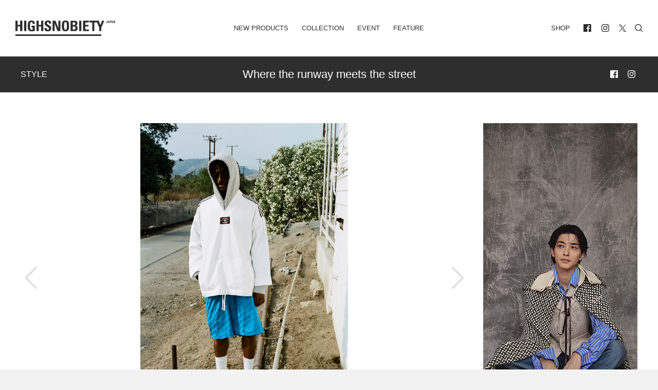

--- FILE ---
content_type: text/html; charset=UTF-8
request_url: https://highsnobiety.jp/p/adidas-skateboarding_fuking-awesome/
body_size: 21683
content:

<!DOCTYPE html>
<html lang="ja" id="POST" class="oldstyle ">
  <head>
    <meta charset="utf-8">

    <title>adidas Skateboarding、スケートブランド「FUKING AWESOME」とのコラボコレクション発売 | HIGHSNOBIETY.JP（ハイスノバイエティ）</title>
<meta name="viewport" content="width=device-width, initial-scale=1, maximum-scale=1, minimum-scale=1">
<link rel="shortcut icon" href="https://highsnobiety.jp/wp-content/themes/highsnobiety/favicon/favicon.png">
<style type="text/css">
</style>

<link rel="apple-touch-icon" sizes="57x57" href="https://highsnobiety.jp/wp-content/themes/highsnobiety/tmp/img/apple-touch-icon-57x57.png?ver2">
<link rel="apple-touch-icon" sizes="60x60" href="https://highsnobiety.jp/wp-content/themes/highsnobiety/tmp/img/apple-touch-icon-60x60.png?ver2">
<link rel="apple-touch-icon" sizes="72x72" href="https://highsnobiety.jp/wp-content/themes/highsnobiety/tmp/img/apple-touch-icon-72x72.png?ver2">
<link rel="apple-touch-icon" sizes="76x76" href="https://highsnobiety.jp/wp-content/themes/highsnobiety/tmp/img/apple-touch-icon-76x76.png?ver2">
<link rel="apple-touch-icon" sizes="114x114" href="https://highsnobiety.jp/wp-content/themes/highsnobiety/tmp/img/apple-touch-icon-114x114.png?ver2">
<link rel="apple-touch-icon" sizes="120x120" href="https://highsnobiety.jp/wp-content/themes/highsnobiety/tmp/img/apple-touch-icon-120x120.png?ver2">
<link rel="apple-touch-icon" sizes="144x144" href="https://highsnobiety.jp/wp-content/themes/highsnobiety/tmp/img/apple-touch-icon-144x144.png?ver2">
<link rel="apple-touch-icon" sizes="152x152" href="https://highsnobiety.jp/wp-content/themes/highsnobiety/tmp/img/apple-touch-icon-152x152.png?ver2">
<link rel="apple-touch-icon" sizes="180x180" href="https://highsnobiety.jp/wp-content/themes/highsnobiety/tmp/img/apple-touch-icon-180x180.png?ver2">
<link rel="icon" sizes="192x192" href="https://highsnobiety.jp/wp-content/themes/highsnobiety/tmp/img/android-chrome-192x192.png?ver2">
<link rel="icon" sizes="96x96" href="https://highsnobiety.jp/wp-content/themes/highsnobiety/tmp/img/android-chrome-96x96.png?ver2">
<script async='async' src='https://www.googletagservices.com/tag/js/gpt.js'></script>
<script>
  var googletag = googletag || {};
  googletag.cmd = googletag.cmd || [];
</script>

<!--pc head-->
<script>
  googletag.cmd.push(function() {
    googletag.defineSlot('/21792476553/PC_head_A', [[1, 1], [970, 250], [728, 90]], 'div-gpt-ad-1557232067949-0').addService(googletag.pubads());
    googletag.pubads().enableSingleRequest();
　 googletag.pubads().collapseEmptyDivs();
    googletag.enableServices();
  });
</script>


<!--pc footer-->
<script>
  googletag.cmd.push(function() {
    googletag.defineSlot('/21792476553/PC_footer_E', [[1, 1], [970, 250], [728, 90]], 'div-gpt-ad-1557232274100-0').addService(googletag.pubads());
    googletag.pubads().enableSingleRequest();
　googletag.pubads().collapseEmptyDivs();
    googletag.enableServices();
  });
</script>
  <!-- TOP ページ -->
      <script>
      googletag.cmd.push(function() {
        googletag.defineSlot('/21792476553/PC_skyscraper_C', [[1, 1], [300, 600]], 'div-gpt-ad-1557232177166-0').addService(googletag.pubads());
        googletag.pubads().enableSingleRequest();
    　googletag.pubads().collapseEmptyDivs();
        googletag.enableServices();
      });
    </script>

    <script>
  googletag.cmd.push(function() {
    googletag.defineSlot('/21792476553/PC_inline4th_billboad_G', [[1, 1], [970, 250], [728, 90]], 'div-gpt-ad-1557640586601-0').addService(googletag.pubads());
    googletag.pubads().enableSingleRequest();
　googletag.pubads().collapseEmptyDivs();
    googletag.enableServices();
  });
</script>
  
    
    <script>
    var ua = window.navigator.userAgent;
    if (ua.toLowerCase().indexOf('trident/7') != -1 || ios_ver().match(/^9/)>0) {
      var script = document.createElement('script');
      script.src = '//'+location.hostname+'/wp-content/themes/highsnobiety/tmp/IE/app.js?ver2';
      document.getElementsByTagName("head")[0].appendChild(script);
    }
    function ios_ver (){
      var ios_ua = navigator.userAgent;
      if( ios_ua.indexOf("iPhone") > 0 ) {
        ios_ua.match(/iPhone OS (\w+){1,3}/g);
        var version = (RegExp.$1.replace(/_/g, '')+'00').slice(0,3);
        return version;
      }else{
        return '10';
      }
    }
    //console.log(ios_ver());
    </script>
    
          <!-- Google tag (gtag.js) -->
      <script async src="https://www.googletagmanager.com/gtag/js?id=G-F26YLX98J5"></script>
      <script>
        window.dataLayer = window.dataLayer || [];
        function gtag(){dataLayer.push(arguments);}
        gtag('js', new Date());
        // gtag('config', 'G-F26YLX98J5');
        gtag('config', 'G-F26YLX98J5', {
          send_page_view: true,
          transport_type: 'beacon'
        });
      </script>
    
    <script src="https://highsnobiety.jp/wp-content/themes/highsnobiety/tmp/js/app.js?1769215078" defer></script>
    
    <meta name='robots' content='index, follow, max-image-preview:large, max-snippet:-1, max-video-preview:-1' />

	<!-- This site is optimized with the Yoast SEO plugin v21.1 - https://yoast.com/wordpress/plugins/seo/ -->
	<meta name="description" content="「adidas Skateboarding（アディダス スケートボーディング）」が、スケートブランド「FUCKING AWESOME（ファッキングオーサム）」とのコラボレーションコレクションを11月6日（金）に発売。90年代のNYのスケートシーンを牽引したスケートボーダー、ジェイソン・ディル（Jason Dill）率いるFUCKING AWESOME。多方面からリスペクトを集める想像力豊かなビジョンと、adidasのヘリテージを融合した第一弾コラボコレクションでは、テコンドーユニフォーム、カバーオール、ジャージセット、テクニカルパンツなどスポーティなアイテムを展開。" />
	<link rel="canonical" href="https://highsnobiety.jp/p/adidas-skateboarding_fuking-awesome/" />
	<meta property="og:locale" content="ja_JP" />
	<meta property="og:type" content="article" />
	<meta property="og:title" content="adidas Skateboarding、スケートブランド「FUKING AWESOME」とのコラボコレクション発売 | HIGHSNOBIETY.JP（ハイスノバイエティ）" />
	<meta property="og:description" content="「adidas Skateboarding（アディダス スケートボーディング）」が、スケートブランド「FUCKING AWESOME（ファッキングオーサム）」とのコラボレーションコレクションを11月6日（金）に発売。90年代のNYのスケートシーンを牽引したスケートボーダー、ジェイソン・ディル（Jason Dill）率いるFUCKING AWESOME。多方面からリスペクトを集める想像力豊かなビジョンと、adidasのヘリテージを融合した第一弾コラボコレクションでは、テコンドーユニフォーム、カバーオール、ジャージセット、テクニカルパンツなどスポーティなアイテムを展開。" />
	<meta property="og:url" content="https://highsnobiety.jp/p/adidas-skateboarding_fuking-awesome/" />
	<meta property="og:site_name" content="HIGHSNOBIETY.JP（ハイスノバイエティ）" />
	<meta property="article:publisher" content="https://www.facebook.com/highsnobietyjp/" />
	<meta property="article:published_time" content="2020-11-06T06:07:39+00:00" />
	<meta property="og:image" content="https://highsnobiety.jp/wp-content/uploads/2020/11/E231.jpg" />
	<meta property="og:image:width" content="900" />
	<meta property="og:image:height" content="600" />
	<meta property="og:image:type" content="image/jpeg" />
	<meta name="author" content="HighsnobietyJapan" />
	<meta name="twitter:card" content="summary_large_image" />
	<meta name="twitter:label1" content="執筆者" />
	<meta name="twitter:data1" content="HighsnobietyJapan" />
	<script type="application/ld+json" class="yoast-schema-graph">{"@context":"https://schema.org","@graph":[{"@type":"WebPage","@id":"https://highsnobiety.jp/p/adidas-skateboarding_fuking-awesome/","url":"https://highsnobiety.jp/p/adidas-skateboarding_fuking-awesome/","name":"adidas Skateboarding、スケートブランド「FUKING AWESOME」とのコラボコレクション発売 | HIGHSNOBIETY.JP（ハイスノバイエティ）","isPartOf":{"@id":"https://highsnobiety.jp/#website"},"primaryImageOfPage":{"@id":"https://highsnobiety.jp/p/adidas-skateboarding_fuking-awesome/#primaryimage"},"image":{"@id":"https://highsnobiety.jp/p/adidas-skateboarding_fuking-awesome/#primaryimage"},"thumbnailUrl":"https://highsnobiety.jp/wp-content/uploads/2020/11/E231.jpg","datePublished":"2020-11-06T06:07:39+00:00","dateModified":"2020-11-06T06:07:39+00:00","author":{"@id":"https://highsnobiety.jp/#/schema/person/15d6a09cdb84381be69eb4935b8f7efa"},"description":"「adidas Skateboarding（アディダス スケートボーディング）」が、スケートブランド「FUCKING AWESOME（ファッキングオーサム）」とのコラボレーションコレクションを11月6日（金）に発売。90年代のNYのスケートシーンを牽引したスケートボーダー、ジェイソン・ディル（Jason Dill）率いるFUCKING AWESOME。多方面からリスペクトを集める想像力豊かなビジョンと、adidasのヘリテージを融合した第一弾コラボコレクションでは、テコンドーユニフォーム、カバーオール、ジャージセット、テクニカルパンツなどスポーティなアイテムを展開。","breadcrumb":{"@id":"https://highsnobiety.jp/p/adidas-skateboarding_fuking-awesome/#breadcrumb"},"inLanguage":"ja","potentialAction":[{"@type":"ReadAction","target":["https://highsnobiety.jp/p/adidas-skateboarding_fuking-awesome/"]}]},{"@type":"ImageObject","inLanguage":"ja","@id":"https://highsnobiety.jp/p/adidas-skateboarding_fuking-awesome/#primaryimage","url":"https://highsnobiety.jp/wp-content/uploads/2020/11/E231.jpg","contentUrl":"https://highsnobiety.jp/wp-content/uploads/2020/11/E231.jpg","width":900,"height":600},{"@type":"BreadcrumbList","@id":"https://highsnobiety.jp/p/adidas-skateboarding_fuking-awesome/#breadcrumb","itemListElement":[{"@type":"ListItem","position":1,"name":"ホーム","item":"https://highsnobiety.jp/"},{"@type":"ListItem","position":2,"name":"adidas Skateboarding、スケートブランド「FUKING AWESOME」とのコラボコレクション発売"}]},{"@type":"WebSite","@id":"https://highsnobiety.jp/#website","url":"https://highsnobiety.jp/","name":"HIGHSNOBIETY.JP（ハイスノバイエティ）","description":"","potentialAction":[{"@type":"SearchAction","target":{"@type":"EntryPoint","urlTemplate":"https://highsnobiety.jp/?s={search_term_string}"},"query-input":"required name=search_term_string"}],"inLanguage":"ja"},{"@type":"Person","@id":"https://highsnobiety.jp/#/schema/person/15d6a09cdb84381be69eb4935b8f7efa","name":"HighsnobietyJapan","image":{"@type":"ImageObject","inLanguage":"ja","@id":"https://highsnobiety.jp/#/schema/person/image/","url":"https://secure.gravatar.com/avatar/549141a6cdd1eaf428f72d8c0dc6ed39?s=96&d=mm&r=g","contentUrl":"https://secure.gravatar.com/avatar/549141a6cdd1eaf428f72d8c0dc6ed39?s=96&d=mm&r=g","caption":"HighsnobietyJapan"},"url":"https://highsnobiety.jp/p/author/highsnobietyjapan/"}]}</script>
	<!-- / Yoast SEO plugin. -->


<link rel="alternate" type="application/rss+xml" title="HIGHSNOBIETY.JP（ハイスノバイエティ） &raquo; adidas Skateboarding、スケートブランド「FUKING AWESOME」とのコラボコレクション発売 のコメントのフィード" href="https://highsnobiety.jp/p/adidas-skateboarding_fuking-awesome/feed/" />
<link rel='stylesheet' id='wp-block-library-css' href='https://highsnobiety.jp/wp-includes/css/dist/block-library/style.min.css?ver=6.3.1' type='text/css' media='all' />
<style id='classic-theme-styles-inline-css' type='text/css'>
/*! This file is auto-generated */
.wp-block-button__link{color:#fff;background-color:#32373c;border-radius:9999px;box-shadow:none;text-decoration:none;padding:calc(.667em + 2px) calc(1.333em + 2px);font-size:1.125em}.wp-block-file__button{background:#32373c;color:#fff;text-decoration:none}
</style>
<style id='global-styles-inline-css' type='text/css'>
body{--wp--preset--color--black: #000000;--wp--preset--color--cyan-bluish-gray: #abb8c3;--wp--preset--color--white: #ffffff;--wp--preset--color--pale-pink: #f78da7;--wp--preset--color--vivid-red: #cf2e2e;--wp--preset--color--luminous-vivid-orange: #ff6900;--wp--preset--color--luminous-vivid-amber: #fcb900;--wp--preset--color--light-green-cyan: #7bdcb5;--wp--preset--color--vivid-green-cyan: #00d084;--wp--preset--color--pale-cyan-blue: #8ed1fc;--wp--preset--color--vivid-cyan-blue: #0693e3;--wp--preset--color--vivid-purple: #9b51e0;--wp--preset--gradient--vivid-cyan-blue-to-vivid-purple: linear-gradient(135deg,rgba(6,147,227,1) 0%,rgb(155,81,224) 100%);--wp--preset--gradient--light-green-cyan-to-vivid-green-cyan: linear-gradient(135deg,rgb(122,220,180) 0%,rgb(0,208,130) 100%);--wp--preset--gradient--luminous-vivid-amber-to-luminous-vivid-orange: linear-gradient(135deg,rgba(252,185,0,1) 0%,rgba(255,105,0,1) 100%);--wp--preset--gradient--luminous-vivid-orange-to-vivid-red: linear-gradient(135deg,rgba(255,105,0,1) 0%,rgb(207,46,46) 100%);--wp--preset--gradient--very-light-gray-to-cyan-bluish-gray: linear-gradient(135deg,rgb(238,238,238) 0%,rgb(169,184,195) 100%);--wp--preset--gradient--cool-to-warm-spectrum: linear-gradient(135deg,rgb(74,234,220) 0%,rgb(151,120,209) 20%,rgb(207,42,186) 40%,rgb(238,44,130) 60%,rgb(251,105,98) 80%,rgb(254,248,76) 100%);--wp--preset--gradient--blush-light-purple: linear-gradient(135deg,rgb(255,206,236) 0%,rgb(152,150,240) 100%);--wp--preset--gradient--blush-bordeaux: linear-gradient(135deg,rgb(254,205,165) 0%,rgb(254,45,45) 50%,rgb(107,0,62) 100%);--wp--preset--gradient--luminous-dusk: linear-gradient(135deg,rgb(255,203,112) 0%,rgb(199,81,192) 50%,rgb(65,88,208) 100%);--wp--preset--gradient--pale-ocean: linear-gradient(135deg,rgb(255,245,203) 0%,rgb(182,227,212) 50%,rgb(51,167,181) 100%);--wp--preset--gradient--electric-grass: linear-gradient(135deg,rgb(202,248,128) 0%,rgb(113,206,126) 100%);--wp--preset--gradient--midnight: linear-gradient(135deg,rgb(2,3,129) 0%,rgb(40,116,252) 100%);--wp--preset--font-size--small: 13px;--wp--preset--font-size--medium: 20px;--wp--preset--font-size--large: 36px;--wp--preset--font-size--x-large: 42px;--wp--preset--spacing--20: 0.44rem;--wp--preset--spacing--30: 0.67rem;--wp--preset--spacing--40: 1rem;--wp--preset--spacing--50: 1.5rem;--wp--preset--spacing--60: 2.25rem;--wp--preset--spacing--70: 3.38rem;--wp--preset--spacing--80: 5.06rem;--wp--preset--shadow--natural: 6px 6px 9px rgba(0, 0, 0, 0.2);--wp--preset--shadow--deep: 12px 12px 50px rgba(0, 0, 0, 0.4);--wp--preset--shadow--sharp: 6px 6px 0px rgba(0, 0, 0, 0.2);--wp--preset--shadow--outlined: 6px 6px 0px -3px rgba(255, 255, 255, 1), 6px 6px rgba(0, 0, 0, 1);--wp--preset--shadow--crisp: 6px 6px 0px rgba(0, 0, 0, 1);}:where(.is-layout-flex){gap: 0.5em;}:where(.is-layout-grid){gap: 0.5em;}body .is-layout-flow > .alignleft{float: left;margin-inline-start: 0;margin-inline-end: 2em;}body .is-layout-flow > .alignright{float: right;margin-inline-start: 2em;margin-inline-end: 0;}body .is-layout-flow > .aligncenter{margin-left: auto !important;margin-right: auto !important;}body .is-layout-constrained > .alignleft{float: left;margin-inline-start: 0;margin-inline-end: 2em;}body .is-layout-constrained > .alignright{float: right;margin-inline-start: 2em;margin-inline-end: 0;}body .is-layout-constrained > .aligncenter{margin-left: auto !important;margin-right: auto !important;}body .is-layout-constrained > :where(:not(.alignleft):not(.alignright):not(.alignfull)){max-width: var(--wp--style--global--content-size);margin-left: auto !important;margin-right: auto !important;}body .is-layout-constrained > .alignwide{max-width: var(--wp--style--global--wide-size);}body .is-layout-flex{display: flex;}body .is-layout-flex{flex-wrap: wrap;align-items: center;}body .is-layout-flex > *{margin: 0;}body .is-layout-grid{display: grid;}body .is-layout-grid > *{margin: 0;}:where(.wp-block-columns.is-layout-flex){gap: 2em;}:where(.wp-block-columns.is-layout-grid){gap: 2em;}:where(.wp-block-post-template.is-layout-flex){gap: 1.25em;}:where(.wp-block-post-template.is-layout-grid){gap: 1.25em;}.has-black-color{color: var(--wp--preset--color--black) !important;}.has-cyan-bluish-gray-color{color: var(--wp--preset--color--cyan-bluish-gray) !important;}.has-white-color{color: var(--wp--preset--color--white) !important;}.has-pale-pink-color{color: var(--wp--preset--color--pale-pink) !important;}.has-vivid-red-color{color: var(--wp--preset--color--vivid-red) !important;}.has-luminous-vivid-orange-color{color: var(--wp--preset--color--luminous-vivid-orange) !important;}.has-luminous-vivid-amber-color{color: var(--wp--preset--color--luminous-vivid-amber) !important;}.has-light-green-cyan-color{color: var(--wp--preset--color--light-green-cyan) !important;}.has-vivid-green-cyan-color{color: var(--wp--preset--color--vivid-green-cyan) !important;}.has-pale-cyan-blue-color{color: var(--wp--preset--color--pale-cyan-blue) !important;}.has-vivid-cyan-blue-color{color: var(--wp--preset--color--vivid-cyan-blue) !important;}.has-vivid-purple-color{color: var(--wp--preset--color--vivid-purple) !important;}.has-black-background-color{background-color: var(--wp--preset--color--black) !important;}.has-cyan-bluish-gray-background-color{background-color: var(--wp--preset--color--cyan-bluish-gray) !important;}.has-white-background-color{background-color: var(--wp--preset--color--white) !important;}.has-pale-pink-background-color{background-color: var(--wp--preset--color--pale-pink) !important;}.has-vivid-red-background-color{background-color: var(--wp--preset--color--vivid-red) !important;}.has-luminous-vivid-orange-background-color{background-color: var(--wp--preset--color--luminous-vivid-orange) !important;}.has-luminous-vivid-amber-background-color{background-color: var(--wp--preset--color--luminous-vivid-amber) !important;}.has-light-green-cyan-background-color{background-color: var(--wp--preset--color--light-green-cyan) !important;}.has-vivid-green-cyan-background-color{background-color: var(--wp--preset--color--vivid-green-cyan) !important;}.has-pale-cyan-blue-background-color{background-color: var(--wp--preset--color--pale-cyan-blue) !important;}.has-vivid-cyan-blue-background-color{background-color: var(--wp--preset--color--vivid-cyan-blue) !important;}.has-vivid-purple-background-color{background-color: var(--wp--preset--color--vivid-purple) !important;}.has-black-border-color{border-color: var(--wp--preset--color--black) !important;}.has-cyan-bluish-gray-border-color{border-color: var(--wp--preset--color--cyan-bluish-gray) !important;}.has-white-border-color{border-color: var(--wp--preset--color--white) !important;}.has-pale-pink-border-color{border-color: var(--wp--preset--color--pale-pink) !important;}.has-vivid-red-border-color{border-color: var(--wp--preset--color--vivid-red) !important;}.has-luminous-vivid-orange-border-color{border-color: var(--wp--preset--color--luminous-vivid-orange) !important;}.has-luminous-vivid-amber-border-color{border-color: var(--wp--preset--color--luminous-vivid-amber) !important;}.has-light-green-cyan-border-color{border-color: var(--wp--preset--color--light-green-cyan) !important;}.has-vivid-green-cyan-border-color{border-color: var(--wp--preset--color--vivid-green-cyan) !important;}.has-pale-cyan-blue-border-color{border-color: var(--wp--preset--color--pale-cyan-blue) !important;}.has-vivid-cyan-blue-border-color{border-color: var(--wp--preset--color--vivid-cyan-blue) !important;}.has-vivid-purple-border-color{border-color: var(--wp--preset--color--vivid-purple) !important;}.has-vivid-cyan-blue-to-vivid-purple-gradient-background{background: var(--wp--preset--gradient--vivid-cyan-blue-to-vivid-purple) !important;}.has-light-green-cyan-to-vivid-green-cyan-gradient-background{background: var(--wp--preset--gradient--light-green-cyan-to-vivid-green-cyan) !important;}.has-luminous-vivid-amber-to-luminous-vivid-orange-gradient-background{background: var(--wp--preset--gradient--luminous-vivid-amber-to-luminous-vivid-orange) !important;}.has-luminous-vivid-orange-to-vivid-red-gradient-background{background: var(--wp--preset--gradient--luminous-vivid-orange-to-vivid-red) !important;}.has-very-light-gray-to-cyan-bluish-gray-gradient-background{background: var(--wp--preset--gradient--very-light-gray-to-cyan-bluish-gray) !important;}.has-cool-to-warm-spectrum-gradient-background{background: var(--wp--preset--gradient--cool-to-warm-spectrum) !important;}.has-blush-light-purple-gradient-background{background: var(--wp--preset--gradient--blush-light-purple) !important;}.has-blush-bordeaux-gradient-background{background: var(--wp--preset--gradient--blush-bordeaux) !important;}.has-luminous-dusk-gradient-background{background: var(--wp--preset--gradient--luminous-dusk) !important;}.has-pale-ocean-gradient-background{background: var(--wp--preset--gradient--pale-ocean) !important;}.has-electric-grass-gradient-background{background: var(--wp--preset--gradient--electric-grass) !important;}.has-midnight-gradient-background{background: var(--wp--preset--gradient--midnight) !important;}.has-small-font-size{font-size: var(--wp--preset--font-size--small) !important;}.has-medium-font-size{font-size: var(--wp--preset--font-size--medium) !important;}.has-large-font-size{font-size: var(--wp--preset--font-size--large) !important;}.has-x-large-font-size{font-size: var(--wp--preset--font-size--x-large) !important;}
.wp-block-navigation a:where(:not(.wp-element-button)){color: inherit;}
:where(.wp-block-post-template.is-layout-flex){gap: 1.25em;}:where(.wp-block-post-template.is-layout-grid){gap: 1.25em;}
:where(.wp-block-columns.is-layout-flex){gap: 2em;}:where(.wp-block-columns.is-layout-grid){gap: 2em;}
.wp-block-pullquote{font-size: 1.5em;line-height: 1.6;}
</style>
<link rel='stylesheet' id='aco-frontend-css-css' href='https://highsnobiety.jp/wp-content/plugins/advanced-custom-options/dist/css/aco-frontend.css?ver=6.3.1' type='text/css' media='all' />
<link rel='stylesheet' id='wordpress-popular-posts-css-css' href='https://highsnobiety.jp/wp-content/plugins/wordpress-popular-posts/assets/css/wpp.css?ver=6.3.2' type='text/css' media='all' />
<script id="wpp-json" type="application/json">
{"sampling_active":1,"sampling_rate":1,"ajax_url":"https:\/\/highsnobiety.jp\/wp-json\/wordpress-popular-posts\/v1\/popular-posts","api_url":"https:\/\/highsnobiety.jp\/wp-json\/wordpress-popular-posts","ID":89864,"token":"b25bd62b90","lang":0,"debug":0}
</script>
<script type='text/javascript' src='https://highsnobiety.jp/wp-content/plugins/wordpress-popular-posts/assets/js/wpp.min.js?ver=6.3.2' id='wpp-js-js'></script>
<link rel="https://api.w.org/" href="https://highsnobiety.jp/wp-json/" /><link rel="alternate" type="application/json" href="https://highsnobiety.jp/wp-json/wp/v2/posts/89864" /><link rel='shortlink' href='https://highsnobiety.jp/?p=89864' />
            <style id="wpp-loading-animation-styles">@-webkit-keyframes bgslide{from{background-position-x:0}to{background-position-x:-200%}}@keyframes bgslide{from{background-position-x:0}to{background-position-x:-200%}}.wpp-widget-placeholder,.wpp-widget-block-placeholder,.wpp-shortcode-placeholder{margin:0 auto;width:60px;height:3px;background:#dd3737;background:linear-gradient(90deg,#dd3737 0%,#571313 10%,#dd3737 100%);background-size:200% auto;border-radius:3px;-webkit-animation:bgslide 1s infinite linear;animation:bgslide 1s infinite linear}</style>
            <style id="wpforms-css-vars-root">
				:root {
					--wpforms-field-border-radius: 3px;
--wpforms-field-background-color: #ffffff;
--wpforms-field-border-color: rgba( 0, 0, 0, 0.25 );
--wpforms-field-text-color: rgba( 0, 0, 0, 0.7 );
--wpforms-label-color: rgba( 0, 0, 0, 0.85 );
--wpforms-label-sublabel-color: rgba( 0, 0, 0, 0.55 );
--wpforms-label-error-color: #d63637;
--wpforms-button-border-radius: 3px;
--wpforms-button-background-color: #066aab;
--wpforms-button-text-color: #ffffff;
--wpforms-field-size-input-height: 43px;
--wpforms-field-size-input-spacing: 15px;
--wpforms-field-size-font-size: 16px;
--wpforms-field-size-line-height: 19px;
--wpforms-field-size-padding-h: 14px;
--wpforms-field-size-checkbox-size: 16px;
--wpforms-field-size-sublabel-spacing: 5px;
--wpforms-field-size-icon-size: 1;
--wpforms-label-size-font-size: 16px;
--wpforms-label-size-line-height: 19px;
--wpforms-label-size-sublabel-font-size: 14px;
--wpforms-label-size-sublabel-line-height: 17px;
--wpforms-button-size-font-size: 17px;
--wpforms-button-size-height: 41px;
--wpforms-button-size-padding-h: 15px;
--wpforms-button-size-margin-top: 10px;

				}
			</style>    <link href="https://highsnobiety.jp/wp-content/themes/highsnobiety/custom/dist/css/style.css?date=1769215078" rel="stylesheet">
    <link href="https://highsnobiety.jp/wp-content/themes/highsnobiety/custom/dist/css/oldstyle.css?date=1769215078" rel="stylesheet">

    <!-- Twitter universal website tag code -->
    <script>
    !function(e,t,n,s,u,a){e.twq||(s=e.twq=function(){s.exe?s.exe.apply(s,arguments):s.queue.push(arguments);
    },s.version='1.1',s.queue=[],u=t.createElement(n),u.async=!0,u.src='//static.ads-twitter.com/uwt.js',
    a=t.getElementsByTagName(n)[0],a.parentNode.insertBefore(u,a))}(window,document,'script');
    // Insert Twitter Pixel ID and Standard Event data below
    twq('init','o9njr');
    twq('track','PageView');
    </script>
    <!-- End Twitter universal website tag code -->

    <!-- Meta Pixel Code -->
<script>
  !function(f,b,e,v,n,t,s)
  {if(f.fbq)return;n=f.fbq=function(){n.callMethod?
  n.callMethod.apply(n,arguments):n.queue.push(arguments)};
  if(!f._fbq)f._fbq=n;n.push=n;n.loaded=!0;n.version='2.0';
  n.queue=[];t=b.createElement(e);t.async=!0;
  t.src=v;s=b.getElementsByTagName(e)[0];
  s.parentNode.insertBefore(t,s)}(window, document,'script',
  'https://connect.facebook.net/en_US/fbevents.js');
  fbq('init', '5541120835954470');
  fbq('track', 'PageView');
</script>
<noscript><img height="1" width="1" style="display:none"
  src="https://www.facebook.com/tr?id=5541120835954470&ev=PageView&noscript=1"
/></noscript>
<!-- End Meta Pixel Code -->

  </head>


<body class="vertical vertical--style single-post">
   
<div class="main-wrapper">

  
  <header id="header">
    <div class="container-fluid">

      <div id="navi">
        <div class="left home">
          <h1><a href="/">
            <svg fill="currentColor" xmlns="http://www.w3.org/2000/svg" viewBox="0 0 412.9 64">
              <title>HIGHSNOBIETY.JP（ハイスノバイエティ）</title>
              <g>
                <path d="M106.5,18.1h-10.3V.7h-9.2v43.3h9.2v-19.3h10.3v19.3h9.1V.7h-9.1v17.4ZM19.4.7v17.4h-10.3V.7H0v43.3h9.1v-19.3h10.3v19.3h9.2V.7h-9.2ZM36.1.7h9.1v43.3h-9.1V.7ZM289.2,24.7h13.4v-6.6h-13.4V7.8h14.5V.7h-23.6v43.3h24.1v-6.7h-15v-12.6ZM358.6.7l-6.9,18.3-6.5-18.3h-38.5v7.1h11.3v36.2h8.7V7.8h11.4l8.6,21.2v15h9v-15l12.2-28.3h-9.3ZM263.7.7h9.1v43.3h-9.1V.7ZM177.7,31.1h-.1L166,.7h-12.2v43.3h8.5V12h.1l11.8,32h11.9V.7h-8.4v30.4ZM385.8,2.5h0l-.9,4h1.9l-1-4ZM382.1,10.1l2.6-9.3h2.6l2.5,9.3h-2.1l-.5-2.1h-2.7l-.5,2.1h-1.9ZM400.7,2.5h0l-.9,4h1.9l-1-4ZM396.9,10.1l2.6-9.3h2.6l2.5,9.3h-2.1l-.4-2.1h-2.7l-.5,2.1h-2ZM411.1.7v6.5h0l-2.5-6.5h-2.7v9.4h1.9V3.2h0l2.5,6.9h2.6V.7h-1.8ZM207.2,38.2c-5.1,0-5.8-4.8-5.8-15.9s.7-15.9,5.8-15.9,5.8,4.8,5.8,15.9-.6,15.9-5.8,15.9M207.2,0c-14.9,0-14.9,10.9-14.9,22.3s0,22.3,14.9,22.3,14.9-11,14.9-22.3c.1-11.4.1-22.3-14.9-22.3M242.2,37.3h-5.1v-12.3h5.3c4.6,0,6,2.3,6,6.2.1,6.1-4.3,6.1-6.2,6.1M237.1,7.4h5.6c3.1,0,5.2,2.3,5.2,5.5,0,4.2-2.8,5.5-4.7,5.5h-6.1V7.4h0ZM249.4,21.6v-.1c4.9-.9,7.4-4.5,7.4-9.5,0-9.3-5.7-11.2-12.6-11.2h-16.1v43.2h16.1c3.8,0,13.4-.5,13.4-11.5-.1-5.9-1.7-10-8.2-10.9M66.5,0c-14.8,0-15.3,11.1-15.3,22,0,16.4,1.7,22.7,17,22.7,3.6,0,9.8-.9,12.3-1.4v-22h-14v6.7h4.9v9.6c-1.4.5-3,.8-4.5.8-5.2,0-6.5-2.4-6.5-16,0-8.4,0-16,5.7-16,4.8,0,5.4,3.5,5.4,7.5h9c.5-8.9-5.1-13.9-14-13.9M130.1,11.1c0-3,1.7-4.6,4.7-4.6,3.7,0,4.2,3.3,4.2,6.5h8.8c.6-9.1-3.8-13-12.6-13-11.1,0-14.3,5.4-14.3,12.2,0,12.9,18.3,13.4,18.3,21.2,0,2.9-1.5,4.9-4.6,4.9-5,0-5.2-3.5-5.2-7.6h-9.1c-.5,7.5,1.6,14.1,12.8,14.1,6.9,0,15.2-1.3,15.2-12.5.1-13.7-18.2-13-18.2-21.2M0,57.4h355.7v6.6H0v-6.6ZM380.9.7v7.2c0,1.6-1.3,2.3-2.7,2.3-2.7,0-2.9-1.1-2.9-3.3h2c0,.7-.2,1.9.9,1.9.4,0,.8-.4.8-.8V.7h1.9ZM393,4.8h1.1c.6,0,1-.6,1-1.3,0-.8-.2-1.4-1.1-1.4h-1v2.7ZM391,.7h3.5c1.8,0,2.5,1.1,2.5,2.8,0,1.1-.3,2.7-2.6,2.7h-1.4v3.8h-2V.7Z"/>
              </g>
            </svg>
          </a></h1>
        </div>
        <div class="center has-mobile">
          <ul class="navi">
            <li class="">
              <a href="https://highsnobiety.jp/newproducts">New Products</a>
            </li>
            <li class="">
              <a href="https://highsnobiety.jp/collection">Collection</a>
            </li>
            <li class="">
              <a href="https://highsnobiety.jp/event">Event</a>
            </li>
            <li class="">
              <a href="https://highsnobiety.jp/feature">Feature</a>
              <ul style="display:none;">
                                  <li class="">
                    <a href="https://highsnobiety.jp/feature/style">style</a>
                  </li>
                                 <li class="">
                    <a href="https://highsnobiety.jp/feature/sneakers">sneakers</a>
                  </li>
                                 <li class="">
                    <a href="https://highsnobiety.jp/feature/music">music</a>
                  </li>
                                 <li class="">
                    <a href="https://highsnobiety.jp/feature/life">life</a>
                  </li>
                                 <li class="">
                    <a href="https://highsnobiety.jp/feature/art">art</a>
                  </li>
                             </ul>
            </li>
          </ul>
          <button data-target="main" class="drawer-handle hamburger mobile"><span class="meat"></span></button>
        </div>
        <div class="right has-mobile">
          <ul class="navi">
            <li>
              <a href="https://www.highsnobiety.com/shop/" target="_blank">SHOP</a>
            </li>

            <li class="space"><ul>
		<li><a href="https://www.facebook.com/highsnobietyjp/" target="_blank">
		<svg class="icon" fill="currentColor" id="facebook" xmlns="http://www.w3.org/2000/svg" width="50" height="50" viewBox="0 0 50 50">
			<path class="cls-1" d="M538.242,559H493.757A2.756,2.756,0,0,0,491,561.758v44.484A2.756,2.756,0,0,0,493.757,609h23.254V590.014h-7.027v-7.023h7.029v-5.743c0-6.459,4.888-10.292,10.65-10.292a36.24,36.24,0,0,1,5.335.388v6.623h-5.265c-3.133,0-3.718,1.554-3.718,3.739v5.286h9.022l-1.134,7.023h-7.888V609h14.227A2.757,2.757,0,0,0,541,606.242V561.758A2.757,2.757,0,0,0,538.242,559Z" transform="translate(-491 -559)"></path>
		</svg>
	</a></li>
	
		<li><a href="https://www.instagram.com/highsnobietyjp/" target="_blank">
		<svg class="icon" fill="currentColor" id="instagram" xmlns="http://www.w3.org/2000/svg" viewBox="0 0 50 50">
			<path d="M482.92,235.5c6.68,0,7.47,0,10.1.15a13.83,13.83,0,0,1,4.64.86,8.26,8.26,0,0,1,4.75,4.75,13.83,13.83,0,0,1,.86,4.64c.12,2.63.15,3.42.15,10.1s0,7.47-.15,10.1a13.83,13.83,0,0,1-.86,4.64,8.26,8.26,0,0,1-4.75,4.75,13.83,13.83,0,0,1-4.64.86c-2.63.12-3.42.15-10.1.15s-7.47,0-10.1-.15a13.83,13.83,0,0,1-4.64-.86,7.8,7.8,0,0,1-2.88-1.87,7.93,7.93,0,0,1-1.87-2.88,13.83,13.83,0,0,1-.86-4.64c-.12-2.63-.15-3.42-.15-10.1s0-7.47.15-10.1a13.83,13.83,0,0,1,.86-4.64,7.93,7.93,0,0,1,1.87-2.88,7.8,7.8,0,0,1,2.88-1.87,13.83,13.83,0,0,1,4.64-.86c2.63-.12,3.43-.15,10.1-.15m0-4.5c-6.79,0-7.64,0-10.31.15a18.28,18.28,0,0,0-6.07,1.16,12.89,12.89,0,0,0-7.31,7.31,18.28,18.28,0,0,0-1.16,6.07c-.12,2.67-.15,3.52-.15,10.31s0,7.64.15,10.31a18.28,18.28,0,0,0,1.16,6.07,12.89,12.89,0,0,0,7.31,7.31,18.28,18.28,0,0,0,6.07,1.16c2.67.12,3.52.15,10.31.15s7.64,0,10.31-.15a18.28,18.28,0,0,0,6.07-1.16,12.89,12.89,0,0,0,7.31-7.31,18.28,18.28,0,0,0,1.16-6.07c.12-2.67.15-3.52.15-10.31s0-7.64-.15-10.31a18.28,18.28,0,0,0-1.16-6.07,12.89,12.89,0,0,0-7.31-7.31,18.28,18.28,0,0,0-6.07-1.16c-2.67-.12-3.52-.15-10.31-.15Z" transform="translate(-457.92 -231)"></path><path d="M482.92,243.16A12.84,12.84,0,1,0,495.76,256,12.84,12.84,0,0,0,482.92,243.16Zm0,21.17a8.33,8.33,0,1,1,8.33-8.33A8.33,8.33,0,0,1,482.92,264.33Z" transform="translate(-457.92 -231)"></path><circle cx="38.35" cy="11.65" r="3"></circle>
		</svg>
	</a></li>
	
		<li><a href="https://twitter.com/highsnobietyjp" target="_blank">
		<svg class="icon" fill="currentColor" id="twitter" data-name="twitter" xmlns="http://www.w3.org/2000/svg" viewBox="0 0 1200 1227">
			<path d="M714.163 519.284L1160.89 0H1055.03L667.137 450.887L357.328 0H0L468.492 681.821L0 1226.37H105.866L515.491 750.218L842.672 1226.37H1200L714.137 519.284H714.163ZM569.165 687.828L521.697 619.934L144.011 79.6944H306.615L611.412 515.685L658.88 583.579L1055.08 1150.3H892.476L569.165 687.854V687.828Z"/>
		</svg>
	</a></li>
	
	</ul>
</li>
          </ul>
          <button data-target="search" class="drawer-handle search mobile">
            <svg class="icon icon-search" fill="currentColor" xmlns="http://www.w3.org/2000/svg" viewBox="0 0 16 16">
              <g><path d="M15.78,14.72l-3.33-3.33c.97-1.2,1.55-2.73,1.55-4.39C14,3.13,10.87,0,7,0S0,3.13,0,7s3.13,7,7,7c1.66,0,3.19-.58,4.39-1.55l3.33,3.33c.15,.15,.34,.22,.53,.22s.38-.07,.53-.22c.29-.29,.29-.77,0-1.06ZM1.5,7C1.5,3.97,3.97,1.5,7,1.5s5.5,2.47,5.5,5.5-2.47,5.5-5.5,5.5S1.5,10.03,1.5,7Z"/></g>
            </svg>
          </button>
        </div>
      </div>
    </div>
  </header>


<div class="site-body"><section class="content" role="main" itemprop="mainContentOfPage" id="POST_89864">
  <div class="wrap-post">
    <div class="post-vertical-header post-vertical-header--standard">
      <div class="post-vertical-header__inner only-EN">
        <div class="post-vertical-header__content only-EN">
          <div class="post-vertical-header__title only-EN">
            <a href="https://highsnobiety.jp/style" class="post-vertical-header__title__link">style</a>
          </div>
          <div class="post-vertical-header__tagline only-EN">Where the runway meets the street</div>
          <ul class="post-vertical-header__social">
            <li class="follow-us__item">
              <a href="https://www.facebook.com/highsnobietyjp" class="follow-us__item__title follow-us__item__title--facebook only-EN" target="_blank">
                Facebook
              </a>
            </li>
            <li class="follow-us__item">
              <a href="https://www.instagram.com/highsnobietyjp" class="follow-us__item__title follow-us__item__title--instagram only-EN" target="_blank">
                Instagram
              </a>
            </li>
          </ul>
        </div>
      </div>
    </div>
    <article class="post post--standard">

      <header class="post__meta-header ">
  <h1 class="h1 post__title" itemprop="headline">
    <a>
			adidas Skateboarding、スケートブランド「FUKING AWESOME」とのコラボコレクション発売		</a>
	</h1>
	<ul class="post-meta" data-behavior="post-meta">
    <li class="post-meta__item post-meta__item--categorization">By
      <a href="https://highsnobiety.jp/p/author/HighsnobietyJapan" class="post-meta__author">HighsnobietyJapan</a>
									in
			<a href="https://highsnobiety.jp/style" class="post-meta__category">style</a>
    </li>
    <li class="post-meta__item post-meta__item--published post-meta__item--loaded" data-behavior="published">
      2020年11月6日    </li>
    <!-- <li class="post-meta__item post-meta__item--shares post-meta__item--loaded" data-behavior="share_count">
      21098 Shares
    </li> -->
  </ul>
  </header>

<section class="post__content-header">
<!-- Slider main container -->
<div class="swiper-container swiper--article swiper--landscape">
    <!-- Additional required wrapper -->
    <div class="swiper-wrapper">

        <!-- Slides -->
<div class="swiper-slide">
        <img class="slider__slide__img image responsive-image"src="https://highsnobiety.jp/wp-content/uploads/2020/11/E110.jpg">
  </div>

        <!-- Slides -->
<div class="swiper-slide">
        <img class="slider__slide__img image responsive-image"src="https://highsnobiety.jp/wp-content/uploads/2020/11/E26.jpg">
  </div>

        <!-- Slides -->
<div class="swiper-slide">
        <img class="slider__slide__img image responsive-image"src="https://highsnobiety.jp/wp-content/uploads/2020/11/E37.jpg">
  </div>

        <!-- Slides -->
<div class="swiper-slide">
        <img class="slider__slide__img image responsive-image"src="https://highsnobiety.jp/wp-content/uploads/2020/11/E46.jpg">
  </div>

        <!-- Slides -->
<div class="swiper-slide">
        <img class="slider__slide__img image responsive-image"src="https://highsnobiety.jp/wp-content/uploads/2020/11/E55.jpg">
  </div>

        <!-- Slides -->
<div class="swiper-slide">
        <img class="slider__slide__img image responsive-image"src="https://highsnobiety.jp/wp-content/uploads/2020/11/E64.jpg">
  </div>

        <!-- Slides -->
<div class="swiper-slide">
        <img class="slider__slide__img image responsive-image"src="https://highsnobiety.jp/wp-content/uploads/2020/11/E74.jpg">
  </div>

</div>
<div class="swiper-pagination"></div>
<div class="swiper-button-prev"></div>
<div class="swiper-button-next"></div>
<div class="slider__count"></div>
<div class="slider__toggle slider__toggle--open"></div>
</div>

</section>
<section class="post__content post__content_hide">                <div class="element element--align-normal post__content__mpu">
        <div id="ad-mpu-top" class="ad-mpu">
                  </div></div>
        <p>「<a href="https://highsnobiety.jp/tag/adidas-skateboarding/">adidas Skateboarding</a>（アディダス スケートボーディング）」が、スケートブランド「<a href="https://highsnobiety.jp/tag/fucking-awesome/">FUCKING AWESOME</a>（ファッキングオーサム）」とのコラボレーションコレクションを11月6日（金）に発売。</p>
<p>90年代のNYのスケートシーンを牽引したスケートボーダー、ジェイソン・ディル（Jason Dill）率いるFUCKING AWESOME。多方面からリスペクトを集める想像力豊かなビジョンと、adidasのヘリテージを融合した第一弾コラボコレクションでは、テコンドーユニフォーム、カバーオール、ジャージセット、テクニカルパンツなどスポーティなアイテムを展開。そのほか、ブラックを基調とした「EXPERIMENT 1」、ビビッドなイエローとオレンジで配色した「EXPERIMENT 2」のオリジナルフットウェア2型もラインナップする。</p>
<figure class="hs_post_img_wrap">
  <div class="hs_post_img"><img src="https://highsnobiety.jp/wp-content/uploads/2020/11/E191.jpg" alt="" class="image">
</div>
</figure>

<p><strong>EXPERIMENT 1</strong><br />
価格：13,000円（税抜）</p>
<figure class="hs_post_img_wrap">
  <div class="hs_post_img"><img src="https://highsnobiety.jp/wp-content/uploads/2020/11/E20.jpg" alt="" class="image">
</div>
</figure>

<p><strong>EXPERIMENT 2</strong><br />
価格：13,000円（税抜）</p>
<div class="slider-element element element--align-normal">

<!-- Slider main container -->
<div class="swiper-container postinSwiper">
    <!-- Additional required wrapper -->
    <div class="swiper-wrapper">
        <!-- Slides -->        <div class="swiper-slide">
					<img src='https://highsnobiety.jp/wp-content/uploads/2020/11/E82.jpg'>				</div>        <div class="swiper-slide">
					<img src='https://highsnobiety.jp/wp-content/uploads/2020/11/E91.jpg'>				</div>

    </div>
    <!-- If we need navigation buttons -->
    <div class="swiper-pagination"></div>
    <div class="swiper-button-prev"></div>
    <div class="swiper-button-next"></div>
</div>




</div>
<p><strong>ジャケット</strong><br />
価格：15,000円（税抜）</p>
<div class="slider-element element element--align-normal">

<!-- Slider main container -->
<div class="swiper-container postinSwiper">
    <!-- Additional required wrapper -->
    <div class="swiper-wrapper">
        <!-- Slides -->        <div class="swiper-slide">
					<img src='https://highsnobiety.jp/wp-content/uploads/2020/11/E101.jpg'>				</div>        <div class="swiper-slide">
					<img src='https://highsnobiety.jp/wp-content/uploads/2020/11/E112.jpg'>				</div>

    </div>
    <!-- If we need navigation buttons -->
    <div class="swiper-pagination"></div>
    <div class="swiper-button-prev"></div>
    <div class="swiper-button-next"></div>
</div>




</div>
<p><strong>パンツ</strong><br />
価格：13,000円（税抜）</p>
<figure class="hs_post_img_wrap">
  <div class="hs_post_img"><img src="https://highsnobiety.jp/wp-content/uploads/2020/11/E171.jpg" alt="" class="image">
</div>
</figure>

<p><strong>テコンドートップス</strong><br />
価格：12,000円（税抜）</p>
<figure class="hs_post_img_wrap">
  <div class="hs_post_img"><img src="https://highsnobiety.jp/wp-content/uploads/2020/11/E181.jpg" alt="" class="image">
</div>
</figure>

<p><strong>テコンドーパンツ</strong><br />
価格：9,990円（税抜）</p>
<figure class="hs_post_img_wrap">
  <div class="hs_post_img"><img src="https://highsnobiety.jp/wp-content/uploads/2020/11/E122.jpg" alt="" class="image">
</div>
</figure>

<p><strong>カバーオール</strong><br />
価格：22,000円（税抜）</p>
<div class="slider-element element element--align-normal">

<!-- Slider main container -->
<div class="swiper-container postinSwiper">
    <!-- Additional required wrapper -->
    <div class="swiper-wrapper">
        <!-- Slides -->        <div class="swiper-slide">
					<img src='https://highsnobiety.jp/wp-content/uploads/2020/11/E211.jpg'>				</div>        <div class="swiper-slide">
					<img src='https://highsnobiety.jp/wp-content/uploads/2020/11/E221.jpg'>				</div>

    </div>
    <!-- If we need navigation buttons -->
    <div class="swiper-pagination"></div>
    <div class="swiper-button-prev"></div>
    <div class="swiper-button-next"></div>
</div>




</div>
<p><strong>ソックス（2パック）</strong><br />
価格：3,490円（税抜）</p>
<p>取扱店舗：adidas公式オンラインストア / adidasアプリ / Dover Street Market Ginza</p>
<div class="button-element element--align-normal element button-element--align-normal">
<a onclick="gtag('event','button', {'event_category':'adidas-skateboarding_fuking-awesome','event_label':''});" href="https://shop.adidas.jp/item/?collection=fucking_awesome" class="button" target="_blank">adidas Skateboarding公式オンラインストア</a>
</div>

<section class="post__tags element" data-view="tags">
  <ul class="tags" itemprop="keywords">
    <li class="tags__item">
      <a href="https://highsnobiety.jp/tag/fucking-awesome" class="tag only-EN" rel="tag" title="">
        FUCKING AWESOME      </a>
    </li>

    <span class="tags__more-button only-EN" data-behavior="show-more-tags" title="Show All"></span>
</ul>
</section>

<section class="author-credits">
<a class="author-credits__image only-EN" href="https://highsnobiety.jp/p/author/HighsnobietyJapan">
<div class="aspect-ratio-placeholder image responsive-image only-EN">
<div class="aspect-ratio-placeholder__fill only-EN" style="padding-bottom: 100%">
  <img src='https://highsnobiety.jp/wp-content/uploads/2025/05/hs.jpg' class="image responsive-image">
</div>

</div>
</a>
<div class="author-credits__info only-EN">
<div class="author-credits__author only-EN"> Words by
<a href="https://highsnobiety.jp/p/author/highsnobietyjapan/" title="HighsnobietyJapan の投稿" rel="author">HighsnobietyJapan</a></div>
<div class="author-credits__role only-EN"> </div>
<div class="author-credits__social-links only-EN">
<!-- <a class="author-credits__social-link author-credits__social-link--twitter only-EN" href="https://twitter.com/jiandeleon/" target="_blank">
jiandeleon
</a>
<a class="author-credits__social-link author-credits__social-link--instagram only-EN" href="https://instagram.com/jiandeleon/" target="_blank">
jiandeleon
</a> -->
</div>
</div>
<div class="author-credits__description only-EN">
<p>
  </p>
</div>
</section>

</section><aside class="post__sidebar post-sidebar">
  <div class="post__sidebar-stickable">
    <div class="ad ad-laptop --sidebar">
  <a href="https://highsnobiety.jp/p/ryusei-yokohama_x_dior/" class="ga4-event-new" target="_blank"
     data-event="click_banner_ad"
     data-page_path="/p/adidas-skateboarding_fuking-awesome/"
     data-section="ad_laptop_sidebar"
     data-banner_id="dior_ryuseiyokohama_sidebar"
     data-banner_title="【DIOR × 横浜流星】存在そのものがアートになる。"
     data-banner_label="dior_ryuseiyokohama"
     data-destination_url="https://highsnobiety.jp/p/ryusei-yokohama_x_dior/">
    <img alt="【DIOR × 横浜流星】存在そのものがアートになる。" src="https://highsnobiety.jp/wp-content/uploads/2026/01/dior_ryuseiyokohama_sidebar.jpg">
  </a>
</div>
    

    

    

    <div class="mostpopular">
      <h3 class="sidebar-headline">Most Popular</h3>
      <ul class="post-lists">
                  <li class="post-list">
            	<a href="https://highsnobiety.jp/p/ryusei-yokohama_x_dior/" class="post-card horizontal post-card-style ga4-event-new"		 data-event=""
		 data-cat=""
		 data-url=""
		 data-event="click_post_card"
		 data-page_path="/p/adidas-skateboarding_fuking-awesome/"
	   data-section="sidebar-popular"
	   data-index="0"
	   data-post_id="330414"
	   data-post_title="【Dior × 横浜流星】存在そのものがアートになる。"
	   data-destination_url="https://highsnobiety.jp/p/ryusei-yokohama_x_dior/"
		 data-trigger_type="link">

			<div class="post-image">
								<div class="image ratio-10x6">
											<img width="768" height="461" src="https://highsnobiety.jp/wp-content/uploads/2025/12/10x6-768x461.jpg" class="objectfit d-none d-sm-block wp-post-image" alt="" decoding="async" fetchpriority="high" srcset="https://highsnobiety.jp/wp-content/uploads/2025/12/10x6-768x461.jpg 768w, https://highsnobiety.jp/wp-content/uploads/2025/12/10x6-1536x922.jpg 1536w, https://highsnobiety.jp/wp-content/uploads/2025/12/10x6-1920x1152.jpg 1920w, https://highsnobiety.jp/wp-content/uploads/2025/12/10x6.jpg 2000w" sizes="(max-width: 768px) 100vw, 768px" />						<img class="objectfit d-block d-sm-none" src="https://highsnobiety.jp/wp-content/uploads/2026/01/名称未設定のデザイン-9-576x768.jpg" alt="">
									</div>
			</div>

			<div class="post-contents"><div>
				<p class="post-category">style</p>
				<h4 class="post-title">【Dior × 横浜流星】存在そのものがアートになる。</h4>

				
				<ul class="post-meta">
					<li class="published">
						2026年1月6日					</li>
				</ul>
				<!-- p class="teaser__excerpt"><p>ジョナサン・アンダーソン（Jonathan Anderson）がクリエイティブディレクターに就任して、最初に発表されたDior（デ&#8230;</p>
</p -->
			</div></div>
	</a>

	          </li>
                  <li class="post-list">
            	<a href="https://highsnobiety.jp/p/carhartt-active-jacket-history/" class="post-card horizontal post-card-style ga4-event-new"		 data-event=""
		 data-cat=""
		 data-url=""
		 data-event="click_post_card"
		 data-page_path="/p/adidas-skateboarding_fuking-awesome/"
	   data-section="sidebar-popular"
	   data-index="1"
	   data-post_id="334392"
	   data-post_title="流行が移ろう50年を生き抜いた、Carharttのアクティブジャケット。"
	   data-destination_url="https://highsnobiety.jp/p/carhartt-active-jacket-history/"
		 data-trigger_type="link">

			<div class="post-image">
								<div class="image ratio-10x6">
											<img width="768" height="461" src="https://highsnobiety.jp/wp-content/uploads/2026/01/名称未設定のデザイン-24-768x461.jpg" class="objectfit d-none d-sm-block wp-post-image" alt="" decoding="async" srcset="https://highsnobiety.jp/wp-content/uploads/2026/01/名称未設定のデザイン-24-768x461.jpg 768w, https://highsnobiety.jp/wp-content/uploads/2026/01/名称未設定のデザイン-24-1536x922.jpg 1536w, https://highsnobiety.jp/wp-content/uploads/2026/01/名称未設定のデザイン-24-1920x1152.jpg 1920w, https://highsnobiety.jp/wp-content/uploads/2026/01/名称未設定のデザイン-24-2048x1229.jpg 2048w" sizes="(max-width: 768px) 100vw, 768px" />						<img class="objectfit d-block d-sm-none" src="https://highsnobiety.jp/wp-content/uploads/2026/01/名称未設定のデザイン-23-576x768.jpg" alt="">
									</div>
			</div>

			<div class="post-contents"><div>
				<p class="post-category">style</p>
				<h4 class="post-title">流行が移ろう50年を生き抜いた、Carharttのアクティブジャケット。</h4>

				
				<ul class="post-meta">
					<li class="published">
						2026年1月22日					</li>
				</ul>
				<!-- p class="teaser__excerpt"><p>アメリカのワークウェア、いや、ワークウェア全体をも定義してきたブランドとして、Carhartt（カーハート）に並ぶ存在はない。18&#8230;</p>
</p -->
			</div></div>
	</a>

	          </li>
                  <li class="post-list">
            	<a href="https://highsnobiety.jp/p/pridestyle_1_kila/" class="post-card horizontal post-card-style ga4-event-new"		 data-event=""
		 data-cat=""
		 data-url=""
		 data-event="click_post_card"
		 data-page_path="/p/adidas-skateboarding_fuking-awesome/"
	   data-section="sidebar-popular"
	   data-index="2"
	   data-post_id="135575"
	   data-post_title="性別はKILA。ジェンダーもかっこいいも僕の思うがままに"
	   data-destination_url="https://highsnobiety.jp/p/pridestyle_1_kila/"
		 data-trigger_type="link">

			<div class="post-image">
								<div class="image ratio-10x6">
											<img width="768" height="512" src="https://highsnobiety.jp/wp-content/uploads/2021/07/2021061906151.jpg" class="objectfit wp-post-image" alt="" decoding="async" srcset="https://highsnobiety.jp/wp-content/uploads/2021/07/2021061906151.jpg 768w, https://highsnobiety.jp/wp-content/uploads/2021/07/2021061906151.jpg 1500w" sizes="(max-width: 768px) 100vw, 768px" />									</div>
			</div>

			<div class="post-contents"><div>
				<p class="post-category">style</p>
				<h4 class="post-title">性別はKILA。ジェンダーもかっこいいも僕の思うがままに</h4>

				
				<ul class="post-meta">
					<li class="published">
						2021年7月16日					</li>
				</ul>
				<!-- p class="teaser__excerpt"><p>Jacket CELINE ***************************************************&#8230;</p>
</p -->
			</div></div>
	</a>

	          </li>
                  <li class="post-list">
            	<a href="https://highsnobiety.jp/p/kkc_bag/" class="post-card horizontal post-card-style ga4-event-new"		 data-event=""
		 data-cat=""
		 data-url=""
		 data-event="click_post_card"
		 data-page_path="/p/adidas-skateboarding_fuking-awesome/"
	   data-section="sidebar-popular"
	   data-index="3"
	   data-post_id="334113"
	   data-post_title="「バッグ」を持つか、持たれるか。"
	   data-destination_url="https://highsnobiety.jp/p/kkc_bag/"
		 data-trigger_type="link">

			<div class="post-image">
								<div class="image ratio-10x6">
											<img width="768" height="461" src="https://highsnobiety.jp/wp-content/uploads/2026/01/kkc_bag-6-768x461.jpg" class="objectfit d-none d-sm-block wp-post-image" alt="" decoding="async" loading="lazy" srcset="https://highsnobiety.jp/wp-content/uploads/2026/01/kkc_bag-6-768x461.jpg 768w, https://highsnobiety.jp/wp-content/uploads/2026/01/kkc_bag-6-1536x922.jpg 1536w, https://highsnobiety.jp/wp-content/uploads/2026/01/kkc_bag-6-1920x1152.jpg 1920w, https://highsnobiety.jp/wp-content/uploads/2026/01/kkc_bag-6-2048x1229.jpg 2048w" sizes="(max-width: 768px) 100vw, 768px" />						<img class="objectfit d-block d-sm-none" src="https://highsnobiety.jp/wp-content/uploads/2026/01/kkc_bag-9-576x768.jpg" alt="">
									</div>
			</div>

			<div class="post-contents"><div>
				<p class="post-category">style</p>
				<h4 class="post-title">「バッグ」を持つか、持たれるか。</h4>

				
				<ul class="post-meta">
					<li class="published">
						2026年1月21日					</li>
				</ul>
				<!-- p class="teaser__excerpt"><p>自分はバッグを持たない。 持たないというか持てない。 「バッグ」という存在が自分の手もとにあることで自由を奪われ、財布や携帯を始め&#8230;</p>
</p -->
			</div></div>
	</a>

	          </li>
                  <li class="post-list">
            	<a href="https://highsnobiety.jp/p/comoli-guidi-boot/" class="post-card horizontal post-card-style ga4-event-new"		 data-event=""
		 data-cat=""
		 data-url=""
		 data-event="click_post_card"
		 data-page_path="/p/adidas-skateboarding_fuking-awesome/"
	   data-section="sidebar-popular"
	   data-index="4"
	   data-post_id="334013"
	   data-post_title="ブーツをスニーカー化する「正しい方法」"
	   data-destination_url="https://highsnobiety.jp/p/comoli-guidi-boot/"
		 data-trigger_type="link">

			<div class="post-image">
								<div class="image ratio-10x6">
											<img width="768" height="461" src="https://highsnobiety.jp/wp-content/uploads/2026/01/comoli-guidi-boot-pc-768x461.jpg" class="objectfit d-none d-sm-block wp-post-image" alt="" decoding="async" loading="lazy" srcset="https://highsnobiety.jp/wp-content/uploads/2026/01/comoli-guidi-boot-pc-768x461.jpg 768w, https://highsnobiety.jp/wp-content/uploads/2026/01/comoli-guidi-boot-pc-1536x922.jpg 1536w, https://highsnobiety.jp/wp-content/uploads/2026/01/comoli-guidi-boot-pc-1920x1152.jpg 1920w, https://highsnobiety.jp/wp-content/uploads/2026/01/comoli-guidi-boot-pc-2048x1229.jpg 2048w" sizes="(max-width: 768px) 100vw, 768px" />						<img class="objectfit d-block d-sm-none" src="https://highsnobiety.jp/wp-content/uploads/2026/01/comoli-guidi-boot-sp-576x768.jpg" alt="">
									</div>
			</div>

			<div class="post-contents"><div>
				<p class="post-category">style</p>
				<h4 class="post-title">ブーツをスニーカー化する「正しい方法」</h4>

				
				<ul class="post-meta">
					<li class="published">
						2026年1月19日					</li>
				</ul>
				<!-- p class="teaser__excerpt"><p>スニーカー・ブーツなど、存在してはいけない。こうした異形のハイブリッドは、浅はかな「もし○○だったら？」というデザイン実験から生ま&#8230;</p>
</p -->
			</div></div>
	</a>

	          </li>
                  <li class="post-list">
            	<a href="https://highsnobiety.jp/p/issue15-holiday_ryusei-yokohama/" class="post-card horizontal post-card-life ga4-event-new"		 data-event=""
		 data-cat=""
		 data-url=""
		 data-event="click_post_card"
		 data-page_path="/p/adidas-skateboarding_fuking-awesome/"
	   data-section="sidebar-popular"
	   data-index="5"
	   data-post_id="328231"
	   data-post_title="【表紙解禁】俳優・横浜流星が新生DIORをまとう"
	   data-destination_url="https://highsnobiety.jp/p/issue15-holiday_ryusei-yokohama/"
		 data-trigger_type="link">

			<div class="post-image">
								<div class="image ratio-10x6">
											<img width="768" height="461" src="https://highsnobiety.jp/wp-content/uploads/2025/12/issue15H_横浜流星_pc2-768x461.jpg" class="objectfit d-none d-sm-block wp-post-image" alt="" decoding="async" loading="lazy" srcset="https://highsnobiety.jp/wp-content/uploads/2025/12/issue15H_横浜流星_pc2-768x461.jpg 768w, https://highsnobiety.jp/wp-content/uploads/2025/12/issue15H_横浜流星_pc2-1536x922.jpg 1536w, https://highsnobiety.jp/wp-content/uploads/2025/12/issue15H_横浜流星_pc2-1920x1152.jpg 1920w, https://highsnobiety.jp/wp-content/uploads/2025/12/issue15H_横浜流星_pc2-2048x1229.jpg 2048w" sizes="(max-width: 768px) 100vw, 768px" />						<img class="objectfit d-block d-sm-none" src="https://highsnobiety.jp/wp-content/uploads/2025/12/issue15H_横浜流星_sp-576x768.jpg" alt="">
									</div>
			</div>

			<div class="post-contents"><div>
				<p class="post-category">life</p>
				<h4 class="post-title">【表紙解禁】俳優・横浜流星が新生DIORをまとう</h4>

				
				<ul class="post-meta">
					<li class="published">
						2025年11月14日					</li>
				</ul>
				<!-- p class="teaser__excerpt"></p -->
			</div></div>
	</a>

	          </li>
                  <li class="post-list">
            	<a href="https://highsnobiety.jp/p/hsjp-mag-issue-01-kenshi-yonezu-interview/" class="post-card horizontal post-card-style ga4-event-new"		 data-event=""
		 data-cat=""
		 data-url=""
		 data-event="click_post_card"
		 data-page_path="/p/adidas-skateboarding_fuking-awesome/"
	   data-section="sidebar-popular"
	   data-index="6"
	   data-post_id="11211"
	   data-post_title="「Lemon」がミリオンDL突破&lt;br&gt;米津玄師がオルタナティブを語る"
	   data-destination_url="https://highsnobiety.jp/p/hsjp-mag-issue-01-kenshi-yonezu-interview/"
		 data-trigger_type="link">

			<div class="post-image">
								<div class="image ratio-10x6">
											<img width="768" height="512" src="https://highsnobiety.jp/wp-content/uploads/2018/10/hsjp-mag-issue-01-kenshi-yonezu-interview-00-800%C3%971200.jpg" class="objectfit wp-post-image" alt="" decoding="async" loading="lazy" srcset="https://highsnobiety.jp/wp-content/uploads/2018/10/hsjp-mag-issue-01-kenshi-yonezu-interview-00-800%C3%971200.jpg 768w, https://highsnobiety.jp/wp-content/uploads/2018/10/hsjp-mag-issue-01-kenshi-yonezu-interview-00-800%C3%971200.jpg 960w" sizes="(max-width: 768px) 100vw, 768px" />									</div>
			</div>

			<div class="post-contents"><div>
				<p class="post-category">style</p>
				<h4 class="post-title">「Lemon」がミリオンDL突破<br>米津玄師がオルタナティブを語る</h4>

				
				<ul class="post-meta">
					<li class="published">
						2018年10月23日					</li>
				</ul>
				<!-- p class="teaser__excerpt"><p>なぜ米津玄師は変革者であり続けるのか。世間のメインストリームに迎合することなく、むしろ異端であることを選び続けてきた彼は、どのよう&#8230;</p>
</p -->
			</div></div>
	</a>

	          </li>
                  <li class="post-list">
            	<a href="https://highsnobiety.jp/p/how-hedi-boys-outgrew-hedi-slimane-the-dare-the-hellp/" class="post-card horizontal post-card-style ga4-event-new"		 data-event=""
		 data-cat=""
		 data-url=""
		 data-event="click_post_card"
		 data-page_path="/p/adidas-skateboarding_fuking-awesome/"
	   data-section="sidebar-popular"
	   data-index="7"
	   data-post_id="313629"
	   data-post_title="エディ・スリマンの行方とエディ・ボーイ達の台頭"
	   data-destination_url="https://highsnobiety.jp/p/how-hedi-boys-outgrew-hedi-slimane-the-dare-the-hellp/"
		 data-trigger_type="link">

			<div class="post-image">
								<div class="image ratio-10x6">
											<img width="768" height="461" src="https://highsnobiety.jp/wp-content/uploads/2025/06/how-hedi-boys-outgrew-hedi-slimane-the-dare-the-hellp-1-e1750736329692-768x461.jpg" class="objectfit wp-post-image" alt="" decoding="async" loading="lazy" srcset="https://highsnobiety.jp/wp-content/uploads/2025/06/how-hedi-boys-outgrew-hedi-slimane-the-dare-the-hellp-1-e1750736329692-768x461.jpg 768w, https://highsnobiety.jp/wp-content/uploads/2025/06/how-hedi-boys-outgrew-hedi-slimane-the-dare-the-hellp-1-e1750736329692.jpg 1200w" sizes="(max-width: 768px) 100vw, 768px" />									</div>
			</div>

			<div class="post-contents"><div>
				<p class="post-category">style</p>
				<h4 class="post-title">エディ・スリマンの行方とエディ・ボーイ達の台頭</h4>

				
				<ul class="post-meta">
					<li class="published">
						2025年6月27日					</li>
				</ul>
				<!-- p class="teaser__excerpt"><p>エディ・スリマン（Hedi Slimane）の姿が見当たらない。昨年末のCELINE（セリーヌ）退任以来、GUCCI（グッチ）、G&#8230;</p>
</p -->
			</div></div>
	</a>

	          </li>
              </ul>
    </div>

  </div>
</aside>
</article></div>    <div id="" class="ad-section section">
      <div class="container">
        <div class="ad ad-laptop --inline">
  <a href="https://highsnobiety.jp/p/ryusei-yokohama_x_dior/" class="ga4-event-new" target="_blank"
     data-event="click_banner_ad"
     data-page_path="/p/adidas-skateboarding_fuking-awesome/"
     data-section="ad_laptop_inline"
     data-banner_id="dior_ryuseiyokohama_laptop"
     data-banner_title="【DIOR × 横浜流星】存在そのものがアートになる。"
     data-banner_label="dior_ryuseiyokohama"
     data-destination_url="https://highsnobiety.jp/p/ryusei-yokohama_x_dior/">
    <img alt="【DIOR × 横浜流星】存在そのものがアートになる。" src="https://highsnobiety.jp/wp-content/uploads/2026/01/dior_ryuseiyokohama_laptop.jpg">
  </a>
</div><div class="ad ad-mobile --inline">
  <a href="https://highsnobiety.jp/p/ryusei-yokohama_x_dior/" class="ga4-event-new" target="_blank"
     data-event="click_banner_ad"
     data-page_path="/p/adidas-skateboarding_fuking-awesome/"
     data-section="ad_mobile_inline"
     data-banner_id="dior_ryuseiyokohama_mobile"
     data-banner_title="【DIOR × 横浜流星】存在そのものがアートになる。"
     data-banner_label="dior_ryuseiyokohama"
     data-destination_url="https://highsnobiety.jp/p/ryusei-yokohama_x_dior/">
    <img alt="【DIOR × 横浜流星】存在そのものがアートになる。" src="https://highsnobiety.jp/wp-content/uploads/2026/01/dior_ryuseiyokohama_mobile.jpg">
  </a>
</div>      </div>
    </div>
  
<section id="recommend" class="section">
  <div class="container">
    <div class="section-headline">We Recommend</div>
    <ul class="post-lists row">
              <li class="post-list column col-6 col-md-4">
          	<a href="https://highsnobiety.jp/p/178423/" class="post-card post-sm-overlay post-card-style ga4-event-new"		 data-event=""
		 data-cat=""
		 data-url=""
		 data-event="click_post_card"
		 data-page_path="/p/adidas-skateboarding_fuking-awesome/"
	   data-section="recommend"
	   data-index="0"
	   data-post_id="178423"
	   data-post_title="Fucking Awesome × adidas Skateboarding 新コレクション発売"
	   data-destination_url="https://highsnobiety.jp/p/178423/"
		 data-trigger_type="link">

			<div class="post-image">
								<div class="image ratio-10x6">
											<img width="150" height="150" src="https://highsnobiety.jp/wp-content/uploads/2022/03/Adidas-SS22-FADrop01-Photos-OnBody-LeadImage021-e1647339339394.jpg" class="objectfit wp-post-image" alt="" decoding="async" loading="lazy" />									</div>
			</div>

			<div class="post-contents"><div>
				<p class="post-category">style</p>
				<h4 class="post-title">Fucking Awesome × adidas Skateboarding 新コレクション発売</h4>

				
				<ul class="post-meta">
					<li class="published">
						2022年3月16日					</li>
				</ul>
				<!-- p class="teaser__excerpt"><p>ブランド：Fucking Awesome（ファッキングオーサム）× adidas Skateboarding（アディダス スケート&#8230;</p>
</p -->
			</div></div>
	</a>

	        </li>
              <li class="post-list column col-6 col-md-4">
          	<a href="https://highsnobiety.jp/p/fuckingawsome/" class="post-card post-sm-overlay post-card-style ga4-event-new"		 data-event=""
		 data-cat=""
		 data-url=""
		 data-event="click_post_card"
		 data-page_path="/p/adidas-skateboarding_fuking-awesome/"
	   data-section="recommend"
	   data-index="1"
	   data-post_id="139831"
	   data-post_title="Fucking Awesome 2021年秋冬コレクション"
	   data-destination_url="https://highsnobiety.jp/p/fuckingawsome/"
		 data-trigger_type="link">

			<div class="post-image">
								<div class="image ratio-10x6">
											<img width="768" height="461" src="https://highsnobiety.jp/wp-content/uploads/2021/07/albumtemp-72.jpg" class="objectfit wp-post-image" alt="" decoding="async" loading="lazy" srcset="https://highsnobiety.jp/wp-content/uploads/2021/07/albumtemp-72.jpg 768w, https://highsnobiety.jp/wp-content/uploads/2021/07/albumtemp-72.jpg 1536w, https://highsnobiety.jp/wp-content/uploads/2021/07/albumtemp-72.jpg 1920w, https://highsnobiety.jp/wp-content/uploads/2021/07/albumtemp-72.jpg 2048w" sizes="(max-width: 768px) 100vw, 768px" />									</div>
			</div>

			<div class="post-contents"><div>
				<p class="post-category">style</p>
				<h4 class="post-title">Fucking Awesome 2021年秋冬コレクション</h4>

				
				<ul class="post-meta">
					<li class="published">
						2021年7月30日					</li>
				</ul>
				<!-- p class="teaser__excerpt"><p>ブランド：Fucking Awesome（ファッキンオーサム） ゴスやカルト、デス、秘教、アートなど様々な要素をコラージュし、視覚&#8230;</p>
</p -->
			</div></div>
	</a>

	        </li>
              <li class="post-list column col-6 col-md-4">
          	<a href="https://highsnobiety.jp/p/adidas-skateboarding-x-fuckingawesome/" class="post-card post-sm-overlay post-card-sneakers ga4-event-new"		 data-event=""
		 data-cat=""
		 data-url=""
		 data-event="click_post_card"
		 data-page_path="/p/adidas-skateboarding_fuking-awesome/"
	   data-section="recommend"
	   data-index="2"
	   data-post_id="69108"
	   data-post_title="タイショーン・ジョーンズ、adidas SkateboardingとFUCKING AWESOMEのコラボシューズ発売"
	   data-destination_url="https://highsnobiety.jp/p/adidas-skateboarding-x-fuckingawesome/"
		 data-trigger_type="link">

			<div class="post-image">
								<div class="image ratio-10x6">
											<img width="768" height="576" src="https://highsnobiety.jp/wp-content/uploads/2020/07/FA_ADIDAS_TYSHAWN_ONWHITE_1.jpg" class="objectfit wp-post-image" alt="" decoding="async" loading="lazy" srcset="https://highsnobiety.jp/wp-content/uploads/2020/07/FA_ADIDAS_TYSHAWN_ONWHITE_1.jpg 768w, https://highsnobiety.jp/wp-content/uploads/2020/07/FA_ADIDAS_TYSHAWN_ONWHITE_1.jpg 1090w" sizes="(max-width: 768px) 100vw, 768px" />									</div>
			</div>

			<div class="post-contents"><div>
				<p class="post-category">sneakers</p>
				<h4 class="post-title">タイショーン・ジョーンズ、adidas SkateboardingとFUCKING AWESOMEのコラボシューズ発売</h4>

				
				<ul class="post-meta">
					<li class="published">
						2020年7月11日					</li>
				</ul>
				<!-- p class="teaser__excerpt"><p>「adidas Skateboarding（アディダススケートボーディング）」は、チームライダーのタイショーン・ジョーンズ（Tys&#8230;</p>
</p -->
			</div></div>
	</a>

	        </li>
          </ul>
  </div>
</section>




<section id="readnext" class="section">
  <div class="container">
    <div class="section-headline">What to read next</div>
    <ul class="post-lists row">
              <li class="post-list column col-6 col-md-4">
          	<a href="https://highsnobiety.jp/p/valentino-garavani-and-vans-collaboration-sneaker-02/" class="post-card post-sm-overlay post-card-style ga4-event-new"		 data-event=""
		 data-cat=""
		 data-url=""
		 data-event="click_post_card"
		 data-page_path="/p/adidas-skateboarding_fuking-awesome/"
	   data-section="readnext"
	   data-index="0"
	   data-post_id="333879"
	   data-post_title="VALENTINO GARAVANI、VANSとのコラボスニーカーの第2章を発表。チェリー柄「チェリフィック」などを採用"
	   data-destination_url="https://highsnobiety.jp/p/valentino-garavani-and-vans-collaboration-sneaker-02/"
		 data-trigger_type="link">

			<div class="post-image">
								<div class="image ratio-10x6">
											<img width="768" height="461" src="https://highsnobiety.jp/wp-content/uploads/2026/01/valentino-garavani-and-vans-collaboration-sneaker-02-pc-768x461.jpg" class="objectfit d-none d-sm-block wp-post-image" alt="" decoding="async" loading="lazy" srcset="https://highsnobiety.jp/wp-content/uploads/2026/01/valentino-garavani-and-vans-collaboration-sneaker-02-pc-768x461.jpg 768w, https://highsnobiety.jp/wp-content/uploads/2026/01/valentino-garavani-and-vans-collaboration-sneaker-02-pc-1536x922.jpg 1536w, https://highsnobiety.jp/wp-content/uploads/2026/01/valentino-garavani-and-vans-collaboration-sneaker-02-pc-1920x1152.jpg 1920w, https://highsnobiety.jp/wp-content/uploads/2026/01/valentino-garavani-and-vans-collaboration-sneaker-02-pc-2048x1229.jpg 2048w" sizes="(max-width: 768px) 100vw, 768px" />						<img class="objectfit d-block d-sm-none" src="https://highsnobiety.jp/wp-content/uploads/2026/01/valentino-garavani-and-vans-collaboration-sneaker-02-sp-576x768.jpg" alt="">
									</div>
			</div>

			<div class="post-contents"><div>
				<p class="post-category">style</p>
				<h4 class="post-title">VALENTINO GARAVANI、VANSとのコラボスニーカーの第2章を発表。チェリー柄「チェリフィック」などを採用</h4>

				
				<ul class="post-meta">
					<li class="published">
						2026年1月22日					</li>
				</ul>
				<!-- p class="teaser__excerpt"><p>ブランド：VALENTINO GARAVANI（ヴァレンティノ ガラヴァーニ）,&nbsp;VANS（ヴァンズ） VALENTIN&#8230;</p>
</p -->
			</div></div>
	</a>

	        </li>
              <li class="post-list column col-6 col-md-4">
          	<a href="https://highsnobiety.jp/p/carhartt-active-jacket-history/" class="post-card post-sm-overlay post-card-style ga4-event-new"		 data-event=""
		 data-cat=""
		 data-url=""
		 data-event="click_post_card"
		 data-page_path="/p/adidas-skateboarding_fuking-awesome/"
	   data-section="readnext"
	   data-index="1"
	   data-post_id="334392"
	   data-post_title="流行が移ろう50年を生き抜いた、Carharttのアクティブジャケット。"
	   data-destination_url="https://highsnobiety.jp/p/carhartt-active-jacket-history/"
		 data-trigger_type="link">

			<div class="post-image">
								<div class="image ratio-10x6">
											<img width="768" height="461" src="https://highsnobiety.jp/wp-content/uploads/2026/01/名称未設定のデザイン-24-768x461.jpg" class="objectfit d-none d-sm-block wp-post-image" alt="" decoding="async" loading="lazy" srcset="https://highsnobiety.jp/wp-content/uploads/2026/01/名称未設定のデザイン-24-768x461.jpg 768w, https://highsnobiety.jp/wp-content/uploads/2026/01/名称未設定のデザイン-24-1536x922.jpg 1536w, https://highsnobiety.jp/wp-content/uploads/2026/01/名称未設定のデザイン-24-1920x1152.jpg 1920w, https://highsnobiety.jp/wp-content/uploads/2026/01/名称未設定のデザイン-24-2048x1229.jpg 2048w" sizes="(max-width: 768px) 100vw, 768px" />						<img class="objectfit d-block d-sm-none" src="https://highsnobiety.jp/wp-content/uploads/2026/01/名称未設定のデザイン-23-576x768.jpg" alt="">
									</div>
			</div>

			<div class="post-contents"><div>
				<p class="post-category">style</p>
				<h4 class="post-title">流行が移ろう50年を生き抜いた、Carharttのアクティブジャケット。</h4>

				
				<ul class="post-meta">
					<li class="published">
						2026年1月22日					</li>
				</ul>
				<!-- p class="teaser__excerpt"><p>アメリカのワークウェア、いや、ワークウェア全体をも定義してきたブランドとして、Carhartt（カーハート）に並ぶ存在はない。18&#8230;</p>
</p -->
			</div></div>
	</a>

	        </li>
              <li class="post-list column col-6 col-md-4">
          	<a href="https://highsnobiety.jp/p/kkc_bag/" class="post-card post-sm-overlay post-card-style ga4-event-new"		 data-event=""
		 data-cat=""
		 data-url=""
		 data-event="click_post_card"
		 data-page_path="/p/adidas-skateboarding_fuking-awesome/"
	   data-section="readnext"
	   data-index="2"
	   data-post_id="334113"
	   data-post_title="「バッグ」を持つか、持たれるか。"
	   data-destination_url="https://highsnobiety.jp/p/kkc_bag/"
		 data-trigger_type="link">

			<div class="post-image">
								<div class="image ratio-10x6">
											<img width="768" height="461" src="https://highsnobiety.jp/wp-content/uploads/2026/01/kkc_bag-6-768x461.jpg" class="objectfit d-none d-sm-block wp-post-image" alt="" decoding="async" loading="lazy" srcset="https://highsnobiety.jp/wp-content/uploads/2026/01/kkc_bag-6-768x461.jpg 768w, https://highsnobiety.jp/wp-content/uploads/2026/01/kkc_bag-6-1536x922.jpg 1536w, https://highsnobiety.jp/wp-content/uploads/2026/01/kkc_bag-6-1920x1152.jpg 1920w, https://highsnobiety.jp/wp-content/uploads/2026/01/kkc_bag-6-2048x1229.jpg 2048w" sizes="(max-width: 768px) 100vw, 768px" />						<img class="objectfit d-block d-sm-none" src="https://highsnobiety.jp/wp-content/uploads/2026/01/kkc_bag-9-576x768.jpg" alt="">
									</div>
			</div>

			<div class="post-contents"><div>
				<p class="post-category">style</p>
				<h4 class="post-title">「バッグ」を持つか、持たれるか。</h4>

				
				<ul class="post-meta">
					<li class="published">
						2026年1月21日					</li>
				</ul>
				<!-- p class="teaser__excerpt"><p>自分はバッグを持たない。 持たないというか持てない。 「バッグ」という存在が自分の手もとにあることで自由を奪われ、財布や携帯を始め&#8230;</p>
</p -->
			</div></div>
	</a>

	        </li>
              <li class="post-list column col-6 col-md-4">
          	<a href="https://highsnobiety.jp/p/louis-vuitton-monogram-anniversary-2026/" class="post-card post-sm-overlay post-card-style ga4-event-new"		 data-event=""
		 data-cat=""
		 data-url=""
		 data-event="click_post_card"
		 data-page_path="/p/adidas-skateboarding_fuking-awesome/"
	   data-section="readnext"
	   data-index="3"
	   data-post_id="334091"
	   data-post_title="ルイ・ヴィトン家6代目が語る、モノグラムの力。"
	   data-destination_url="https://highsnobiety.jp/p/louis-vuitton-monogram-anniversary-2026/"
		 data-trigger_type="link">

			<div class="post-image">
								<div class="image ratio-10x6">
											<img width="768" height="461" src="https://highsnobiety.jp/wp-content/uploads/2026/01/lv_monogram-4-768x461.jpg" class="objectfit d-none d-sm-block wp-post-image" alt="" decoding="async" loading="lazy" srcset="https://highsnobiety.jp/wp-content/uploads/2026/01/lv_monogram-4-768x461.jpg 768w, https://highsnobiety.jp/wp-content/uploads/2026/01/lv_monogram-4-1536x922.jpg 1536w, https://highsnobiety.jp/wp-content/uploads/2026/01/lv_monogram-4-1920x1152.jpg 1920w, https://highsnobiety.jp/wp-content/uploads/2026/01/lv_monogram-4-2048x1229.jpg 2048w" sizes="(max-width: 768px) 100vw, 768px" />						<img class="objectfit d-block d-sm-none" src="https://highsnobiety.jp/wp-content/uploads/2026/01/lv_monogram-3-576x768.jpg" alt="">
									</div>
			</div>

			<div class="post-contents"><div>
				<p class="post-category">style</p>
				<h4 class="post-title">ルイ・ヴィトン家6代目が語る、モノグラムの力。</h4>

				
				<ul class="post-meta">
					<li class="published">
						2026年1月20日					</li>
				</ul>
				<!-- p class="teaser__excerpt"><p>LOUIS VUITTON（ルイ・ヴィトン）が何かで有名だとすれば、それはモノグラムだ。LOUIS VUITTONのイニシャルと四&#8230;</p>
</p -->
			</div></div>
	</a>

	        </li>
              <li class="post-list column col-6 col-md-4">
          	<a href="https://highsnobiety.jp/p/comoli-guidi-boot/" class="post-card post-sm-overlay post-card-style ga4-event-new"		 data-event=""
		 data-cat=""
		 data-url=""
		 data-event="click_post_card"
		 data-page_path="/p/adidas-skateboarding_fuking-awesome/"
	   data-section="readnext"
	   data-index="4"
	   data-post_id="334013"
	   data-post_title="ブーツをスニーカー化する「正しい方法」"
	   data-destination_url="https://highsnobiety.jp/p/comoli-guidi-boot/"
		 data-trigger_type="link">

			<div class="post-image">
								<div class="image ratio-10x6">
											<img width="768" height="461" src="https://highsnobiety.jp/wp-content/uploads/2026/01/comoli-guidi-boot-pc-768x461.jpg" class="objectfit d-none d-sm-block wp-post-image" alt="" decoding="async" loading="lazy" srcset="https://highsnobiety.jp/wp-content/uploads/2026/01/comoli-guidi-boot-pc-768x461.jpg 768w, https://highsnobiety.jp/wp-content/uploads/2026/01/comoli-guidi-boot-pc-1536x922.jpg 1536w, https://highsnobiety.jp/wp-content/uploads/2026/01/comoli-guidi-boot-pc-1920x1152.jpg 1920w, https://highsnobiety.jp/wp-content/uploads/2026/01/comoli-guidi-boot-pc-2048x1229.jpg 2048w" sizes="(max-width: 768px) 100vw, 768px" />						<img class="objectfit d-block d-sm-none" src="https://highsnobiety.jp/wp-content/uploads/2026/01/comoli-guidi-boot-sp-576x768.jpg" alt="">
									</div>
			</div>

			<div class="post-contents"><div>
				<p class="post-category">style</p>
				<h4 class="post-title">ブーツをスニーカー化する「正しい方法」</h4>

				
				<ul class="post-meta">
					<li class="published">
						2026年1月19日					</li>
				</ul>
				<!-- p class="teaser__excerpt"><p>スニーカー・ブーツなど、存在してはいけない。こうした異形のハイブリッドは、浅はかな「もし○○だったら？」というデザイン実験から生ま&#8230;</p>
</p -->
			</div></div>
	</a>

	        </li>
              <li class="post-list column col-6 col-md-4">
          	<a href="https://highsnobiety.jp/p/dior-bamboo-pavilion-facade-260212/" class="post-card post-sm-overlay post-card-style ga4-event-new"		 data-event=""
		 data-cat=""
		 data-url=""
		 data-event="click_post_card"
		 data-page_path="/p/adidas-skateboarding_fuking-awesome/"
	   data-section="readnext"
	   data-index="5"
	   data-post_id="332729"
	   data-post_title="「ディオール バンブー パビリオン」が東京・代官山にオープン。メゾンを代表するクリエイションを展示"
	   data-destination_url="https://highsnobiety.jp/p/dior-bamboo-pavilion-facade-260212/"
		 data-trigger_type="link">

			<div class="post-image">
								<div class="image ratio-10x6">
											<img width="768" height="461" src="https://highsnobiety.jp/wp-content/uploads/2026/01/dior-bamboo-pavilion-facade-pc-768x461.png" class="objectfit d-none d-sm-block wp-post-image" alt="" decoding="async" loading="lazy" srcset="https://highsnobiety.jp/wp-content/uploads/2026/01/dior-bamboo-pavilion-facade-pc-768x461.png 768w, https://highsnobiety.jp/wp-content/uploads/2026/01/dior-bamboo-pavilion-facade-pc-1536x922.png 1536w, https://highsnobiety.jp/wp-content/uploads/2026/01/dior-bamboo-pavilion-facade-pc-1920x1152.png 1920w, https://highsnobiety.jp/wp-content/uploads/2026/01/dior-bamboo-pavilion-facade-pc-2048x1229.png 2048w" sizes="(max-width: 768px) 100vw, 768px" />						<img class="objectfit d-block d-sm-none" src="https://highsnobiety.jp/wp-content/uploads/2026/01/dior-bamboo-pavilion-facade-sp-576x768.png" alt="">
									</div>
			</div>

			<div class="post-contents"><div>
				<p class="post-category">style</p>
				<h4 class="post-title">「ディオール バンブー パビリオン」が東京・代官山にオープン。メゾンを代表するクリエイションを展示</h4>

				
				<ul class="post-meta">
					<li class="published">
						2026年1月16日					</li>
				</ul>
				<!-- p class="teaser__excerpt"><p>ブランド：Dior（ディオール） Diorは、東京・代官山に「ディオール バンブー パビリオン」をオープン。文化とクラフツマンシッ&#8230;</p>
</p -->
			</div></div>
	</a>

	        </li>
          </ul>
  </div>
</section>
</section></div><div class="search-results">
  <div class="loadingBar"><span class="velocity-animating"></span></div>
  <div class="stream stream--dynamic search-results__stream">
    <div class="stream__content">
      <div class="teasers">
        <div class="stream__title">Search Results for '<span class="search-keyword">aaaaaa</span>'</div>
        <div class="stream__page">

        </div>
      </div>
    </div>
    <div class="stream__pagination">
			<a class="button stream__more-button serchMoreBtn" data-behavior="load-more" data-query='' data-page='1' href="#page1">
				Load More
			</a>
		</div>
    <div class="loadingBar moreLoad only-EN"><span class="velocity-animating only-EN"></span></div>
  </div>

</div>
  <div id="" class="ad-section section">
    <div class="container">
      <div class="ad ad-laptop --footer">
  <a href="https://highsnobiety.jp/p/ryusei-yokohama_x_dior/" class="ga4-event-new" target="_blank"
     data-event="click_banner_ad"
     data-page_path="/p/adidas-skateboarding_fuking-awesome/"
     data-section="ad_laptop_footer"
     data-banner_id="dior_ryuseiyokohama_laptop"
     data-banner_title="【DIOR × 横浜流星】存在そのものがアートになる。"
     data-banner_label="dior_ryuseiyokohama"
     data-destination_url="https://highsnobiety.jp/p/ryusei-yokohama_x_dior/">
    <img alt="【DIOR × 横浜流星】存在そのものがアートになる。" src="https://highsnobiety.jp/wp-content/uploads/2026/01/dior_ryuseiyokohama_laptop.jpg">
  </a>
</div><div class="ad ad-mobile --footer">
  <a href="https://highsnobiety.jp/p/ryusei-yokohama_x_dior/" class="ga4-event-new" target="_blank"
     data-event="click_banner_ad"
     data-page_path="/p/adidas-skateboarding_fuking-awesome/"
     data-section="ad_mobile_footer"
     data-banner_id="dior_ryuseiyokohama_mobile"
     data-banner_title="【DIOR × 横浜流星】存在そのものがアートになる。"
     data-banner_label="dior_ryuseiyokohama"
     data-destination_url="https://highsnobiety.jp/p/ryusei-yokohama_x_dior/">
    <img alt="【DIOR × 横浜流星】存在そのものがアートになる。" src="https://highsnobiety.jp/wp-content/uploads/2026/01/dior_ryuseiyokohama_mobile.jpg">
  </a>
</div>    </div>
  </div>

  

<footer id="footer">
  <div class="container-fluid">
    <div class="logo">
      <a href="/">
        <svg fill="currentColor" xmlns="http://www.w3.org/2000/svg" viewBox="0 0 412.9 64">
          <title>HIGHSNOBIETY.JP（ハイスノバイエティ）</title>
          <g>
            <path d="M106.5,18.1h-10.3V.7h-9.2v43.3h9.2v-19.3h10.3v19.3h9.1V.7h-9.1v17.4ZM19.4.7v17.4h-10.3V.7H0v43.3h9.1v-19.3h10.3v19.3h9.2V.7h-9.2ZM36.1.7h9.1v43.3h-9.1V.7ZM289.2,24.7h13.4v-6.6h-13.4V7.8h14.5V.7h-23.6v43.3h24.1v-6.7h-15v-12.6ZM358.6.7l-6.9,18.3-6.5-18.3h-38.5v7.1h11.3v36.2h8.7V7.8h11.4l8.6,21.2v15h9v-15l12.2-28.3h-9.3ZM263.7.7h9.1v43.3h-9.1V.7ZM177.7,31.1h-.1L166,.7h-12.2v43.3h8.5V12h.1l11.8,32h11.9V.7h-8.4v30.4ZM385.8,2.5h0l-.9,4h1.9l-1-4ZM382.1,10.1l2.6-9.3h2.6l2.5,9.3h-2.1l-.5-2.1h-2.7l-.5,2.1h-1.9ZM400.7,2.5h0l-.9,4h1.9l-1-4ZM396.9,10.1l2.6-9.3h2.6l2.5,9.3h-2.1l-.4-2.1h-2.7l-.5,2.1h-2ZM411.1.7v6.5h0l-2.5-6.5h-2.7v9.4h1.9V3.2h0l2.5,6.9h2.6V.7h-1.8ZM207.2,38.2c-5.1,0-5.8-4.8-5.8-15.9s.7-15.9,5.8-15.9,5.8,4.8,5.8,15.9-.6,15.9-5.8,15.9M207.2,0c-14.9,0-14.9,10.9-14.9,22.3s0,22.3,14.9,22.3,14.9-11,14.9-22.3c.1-11.4.1-22.3-14.9-22.3M242.2,37.3h-5.1v-12.3h5.3c4.6,0,6,2.3,6,6.2.1,6.1-4.3,6.1-6.2,6.1M237.1,7.4h5.6c3.1,0,5.2,2.3,5.2,5.5,0,4.2-2.8,5.5-4.7,5.5h-6.1V7.4h0ZM249.4,21.6v-.1c4.9-.9,7.4-4.5,7.4-9.5,0-9.3-5.7-11.2-12.6-11.2h-16.1v43.2h16.1c3.8,0,13.4-.5,13.4-11.5-.1-5.9-1.7-10-8.2-10.9M66.5,0c-14.8,0-15.3,11.1-15.3,22,0,16.4,1.7,22.7,17,22.7,3.6,0,9.8-.9,12.3-1.4v-22h-14v6.7h4.9v9.6c-1.4.5-3,.8-4.5.8-5.2,0-6.5-2.4-6.5-16,0-8.4,0-16,5.7-16,4.8,0,5.4,3.5,5.4,7.5h9c.5-8.9-5.1-13.9-14-13.9M130.1,11.1c0-3,1.7-4.6,4.7-4.6,3.7,0,4.2,3.3,4.2,6.5h8.8c.6-9.1-3.8-13-12.6-13-11.1,0-14.3,5.4-14.3,12.2,0,12.9,18.3,13.4,18.3,21.2,0,2.9-1.5,4.9-4.6,4.9-5,0-5.2-3.5-5.2-7.6h-9.1c-.5,7.5,1.6,14.1,12.8,14.1,6.9,0,15.2-1.3,15.2-12.5.1-13.7-18.2-13-18.2-21.2M0,57.4h355.7v6.6H0v-6.6ZM380.9.7v7.2c0,1.6-1.3,2.3-2.7,2.3-2.7,0-2.9-1.1-2.9-3.3h2c0,.7-.2,1.9.9,1.9.4,0,.8-.4.8-.8V.7h1.9ZM393,4.8h1.1c.6,0,1-.6,1-1.3,0-.8-.2-1.4-1.1-1.4h-1v2.7ZM391,.7h3.5c1.8,0,2.5,1.1,2.5,2.8,0,1.1-.3,2.7-2.6,2.7h-1.4v3.8h-2V.7Z"/>
          </g>
        </svg>
      </a>
    </div>

    <div class="outro">
      <div class="row">
        <div class="column column-aboutus col-12 col-lg-8">
          <div class="box">
            <h6 class="headline">Highsnobietyについて</h6>
            <p>Highsnobiety (ハイスノバイエティ)は、アップカミングなトレンドとその考察、そしてファッション、アート、ミュージック、カルチャーのニュースを配信するオンラインメディアです。</p>
          </div>
        </div>
        <div class="column column-contact col-12 col-lg-4">
          <div class="box">
            <h6 class="headline">お問い合わせはこちら</h6>
            <a class="button" href="https://highsnobiety.jp/contact">コンタクト</a>
          </div>
        </div>
        <div class="column column-copyright col-12 col-lg-8">
          <div class="box">
            <p class="copyright">&copy; 2026 <a href="https://caelum-jp.com/" target="_blank">CAELUM LTD.</a></p>
            <div class="nav">
              <ul>
                <li><a href="https://highsnobiety.jp/privacy">Privacy</a></li>
              </ul>
            </div>
          </div>
        </div>
        <div class="column column-followus col-12 col-lg-4">
          <div class="box">
            <p>Follow Us</p>
            <div class="nav">
              <ul>
		<li><a href="https://www.facebook.com/highsnobietyjp/" target="_blank">
		<svg class="icon" fill="currentColor" id="facebook" xmlns="http://www.w3.org/2000/svg" width="50" height="50" viewBox="0 0 50 50">
			<path class="cls-1" d="M538.242,559H493.757A2.756,2.756,0,0,0,491,561.758v44.484A2.756,2.756,0,0,0,493.757,609h23.254V590.014h-7.027v-7.023h7.029v-5.743c0-6.459,4.888-10.292,10.65-10.292a36.24,36.24,0,0,1,5.335.388v6.623h-5.265c-3.133,0-3.718,1.554-3.718,3.739v5.286h9.022l-1.134,7.023h-7.888V609h14.227A2.757,2.757,0,0,0,541,606.242V561.758A2.757,2.757,0,0,0,538.242,559Z" transform="translate(-491 -559)"></path>
		</svg>
	</a></li>
	
		<li><a href="https://www.instagram.com/highsnobietyjp/" target="_blank">
		<svg class="icon" fill="currentColor" id="instagram" xmlns="http://www.w3.org/2000/svg" viewBox="0 0 50 50">
			<path d="M482.92,235.5c6.68,0,7.47,0,10.1.15a13.83,13.83,0,0,1,4.64.86,8.26,8.26,0,0,1,4.75,4.75,13.83,13.83,0,0,1,.86,4.64c.12,2.63.15,3.42.15,10.1s0,7.47-.15,10.1a13.83,13.83,0,0,1-.86,4.64,8.26,8.26,0,0,1-4.75,4.75,13.83,13.83,0,0,1-4.64.86c-2.63.12-3.42.15-10.1.15s-7.47,0-10.1-.15a13.83,13.83,0,0,1-4.64-.86,7.8,7.8,0,0,1-2.88-1.87,7.93,7.93,0,0,1-1.87-2.88,13.83,13.83,0,0,1-.86-4.64c-.12-2.63-.15-3.42-.15-10.1s0-7.47.15-10.1a13.83,13.83,0,0,1,.86-4.64,7.93,7.93,0,0,1,1.87-2.88,7.8,7.8,0,0,1,2.88-1.87,13.83,13.83,0,0,1,4.64-.86c2.63-.12,3.43-.15,10.1-.15m0-4.5c-6.79,0-7.64,0-10.31.15a18.28,18.28,0,0,0-6.07,1.16,12.89,12.89,0,0,0-7.31,7.31,18.28,18.28,0,0,0-1.16,6.07c-.12,2.67-.15,3.52-.15,10.31s0,7.64.15,10.31a18.28,18.28,0,0,0,1.16,6.07,12.89,12.89,0,0,0,7.31,7.31,18.28,18.28,0,0,0,6.07,1.16c2.67.12,3.52.15,10.31.15s7.64,0,10.31-.15a18.28,18.28,0,0,0,6.07-1.16,12.89,12.89,0,0,0,7.31-7.31,18.28,18.28,0,0,0,1.16-6.07c.12-2.67.15-3.52.15-10.31s0-7.64-.15-10.31a18.28,18.28,0,0,0-1.16-6.07,12.89,12.89,0,0,0-7.31-7.31,18.28,18.28,0,0,0-6.07-1.16c-2.67-.12-3.52-.15-10.31-.15Z" transform="translate(-457.92 -231)"></path><path d="M482.92,243.16A12.84,12.84,0,1,0,495.76,256,12.84,12.84,0,0,0,482.92,243.16Zm0,21.17a8.33,8.33,0,1,1,8.33-8.33A8.33,8.33,0,0,1,482.92,264.33Z" transform="translate(-457.92 -231)"></path><circle cx="38.35" cy="11.65" r="3"></circle>
		</svg>
	</a></li>
	
		<li><a href="https://twitter.com/highsnobietyjp" target="_blank">
		<svg class="icon" fill="currentColor" id="twitter" data-name="twitter" xmlns="http://www.w3.org/2000/svg" viewBox="0 0 1200 1227">
			<path d="M714.163 519.284L1160.89 0H1055.03L667.137 450.887L357.328 0H0L468.492 681.821L0 1226.37H105.866L515.491 750.218L842.672 1226.37H1200L714.137 519.284H714.163ZM569.165 687.828L521.697 619.934L144.011 79.6944H306.615L611.412 515.685L658.88 583.579L1055.08 1150.3H892.476L569.165 687.854V687.828Z"/>
		</svg>
	</a></li>
	
	</ul>
            </div>
          </div>
        </div>

      </div>
    </div>
  </div>
</footer>




<!-- <script src="tmp/js/app.js"></script> -->

  <nav id="drawer" class="drawer">
	<div class="inbox">
		<div drawer-data="main" class="drawer-content">
			<div>
				<ul>

					<li class=""><a href="https://highsnobiety.jp/newproducts">New Products</a></li>
					
					  					    <li class="">
					      <a href="https://highsnobiety.jp/collection/">
					        Collection					      </a>
					    </li>
					  
					
					  					    <li class="has-submenu">
					      <input name="submenu-toggle" id="submenu-toggle-feature" class="submenu-checkbox" type="checkbox">
					      <label for="submenu-toggle-feature" class="submenu-button">
					        Feature<i class="submenu-icon"></i>
					      </label>
					      <ul class="submenu">
									<li>
										<a href="https://highsnobiety.jp/feature/">
											All
										</a>
									</li>
					        					          <li>
					            <a href="https://highsnobiety.jp/feature/style/">
					              style					            </a>
					          </li>
					        					          <li>
					            <a href="https://highsnobiety.jp/feature/sneakers/">
					              sneakers					            </a>
					          </li>
					        					          <li>
					            <a href="https://highsnobiety.jp/feature/music/">
					              music					            </a>
					          </li>
					        					          <li>
					            <a href="https://highsnobiety.jp/feature/life/">
					              life					            </a>
					          </li>
					        					          <li>
					            <a href="https://highsnobiety.jp/feature/art/">
					              art					            </a>
					          </li>
					        					      </ul>
					    </li>

					  
					
					  					    <li class="">
					      <a href="https://highsnobiety.jp/event/">
					        Event					      </a>
					    </li>
					  
					
				</ul>
			</div>

			
			<hr>
			<div>
				<ul class="small">
										<li><a href="https://highsnobiety.jp/privacy">プライバシーポリシー</a></li>
										<li><a href="https://highsnobiety.jp/contact">お問い合わせ</a></li>
				</ul>
			</div>
			<hr>
			<div>
				<ul>
					<li class="social blank">
						<ul>
		<li><a href="https://www.facebook.com/highsnobietyjp/" target="_blank">
		<svg class="icon" fill="currentColor" id="facebook" xmlns="http://www.w3.org/2000/svg" width="50" height="50" viewBox="0 0 50 50">
			<path class="cls-1" d="M538.242,559H493.757A2.756,2.756,0,0,0,491,561.758v44.484A2.756,2.756,0,0,0,493.757,609h23.254V590.014h-7.027v-7.023h7.029v-5.743c0-6.459,4.888-10.292,10.65-10.292a36.24,36.24,0,0,1,5.335.388v6.623h-5.265c-3.133,0-3.718,1.554-3.718,3.739v5.286h9.022l-1.134,7.023h-7.888V609h14.227A2.757,2.757,0,0,0,541,606.242V561.758A2.757,2.757,0,0,0,538.242,559Z" transform="translate(-491 -559)"></path>
		</svg>
	</a></li>
	
		<li><a href="https://www.instagram.com/highsnobietyjp/" target="_blank">
		<svg class="icon" fill="currentColor" id="instagram" xmlns="http://www.w3.org/2000/svg" viewBox="0 0 50 50">
			<path d="M482.92,235.5c6.68,0,7.47,0,10.1.15a13.83,13.83,0,0,1,4.64.86,8.26,8.26,0,0,1,4.75,4.75,13.83,13.83,0,0,1,.86,4.64c.12,2.63.15,3.42.15,10.1s0,7.47-.15,10.1a13.83,13.83,0,0,1-.86,4.64,8.26,8.26,0,0,1-4.75,4.75,13.83,13.83,0,0,1-4.64.86c-2.63.12-3.42.15-10.1.15s-7.47,0-10.1-.15a13.83,13.83,0,0,1-4.64-.86,7.8,7.8,0,0,1-2.88-1.87,7.93,7.93,0,0,1-1.87-2.88,13.83,13.83,0,0,1-.86-4.64c-.12-2.63-.15-3.42-.15-10.1s0-7.47.15-10.1a13.83,13.83,0,0,1,.86-4.64,7.93,7.93,0,0,1,1.87-2.88,7.8,7.8,0,0,1,2.88-1.87,13.83,13.83,0,0,1,4.64-.86c2.63-.12,3.43-.15,10.1-.15m0-4.5c-6.79,0-7.64,0-10.31.15a18.28,18.28,0,0,0-6.07,1.16,12.89,12.89,0,0,0-7.31,7.31,18.28,18.28,0,0,0-1.16,6.07c-.12,2.67-.15,3.52-.15,10.31s0,7.64.15,10.31a18.28,18.28,0,0,0,1.16,6.07,12.89,12.89,0,0,0,7.31,7.31,18.28,18.28,0,0,0,6.07,1.16c2.67.12,3.52.15,10.31.15s7.64,0,10.31-.15a18.28,18.28,0,0,0,6.07-1.16,12.89,12.89,0,0,0,7.31-7.31,18.28,18.28,0,0,0,1.16-6.07c.12-2.67.15-3.52.15-10.31s0-7.64-.15-10.31a18.28,18.28,0,0,0-1.16-6.07,12.89,12.89,0,0,0-7.31-7.31,18.28,18.28,0,0,0-6.07-1.16c-2.67-.12-3.52-.15-10.31-.15Z" transform="translate(-457.92 -231)"></path><path d="M482.92,243.16A12.84,12.84,0,1,0,495.76,256,12.84,12.84,0,0,0,482.92,243.16Zm0,21.17a8.33,8.33,0,1,1,8.33-8.33A8.33,8.33,0,0,1,482.92,264.33Z" transform="translate(-457.92 -231)"></path><circle cx="38.35" cy="11.65" r="3"></circle>
		</svg>
	</a></li>
	
		<li><a href="https://twitter.com/highsnobietyjp" target="_blank">
		<svg class="icon" fill="currentColor" id="twitter" data-name="twitter" xmlns="http://www.w3.org/2000/svg" viewBox="0 0 1200 1227">
			<path d="M714.163 519.284L1160.89 0H1055.03L667.137 450.887L357.328 0H0L468.492 681.821L0 1226.37H105.866L515.491 750.218L842.672 1226.37H1200L714.137 519.284H714.163ZM569.165 687.828L521.697 619.934L144.011 79.6944H306.615L611.412 515.685L658.88 583.579L1055.08 1150.3H892.476L569.165 687.854V687.828Z"/>
		</svg>
	</a></li>
	
	</ul>
					</li>
				</ul>
			</div>
		</div>


		<div drawer-data="search" class="drawer-content">
			<div class="searchform blank">
				<form role="search" method="get" id="searchform" class="searchform" action="https://highsnobiety.jp/">
				<div>
					<label class="screen-reader-text" for="s">検索:</label>
					<input type="text" value="" name="s" id="s" / placeholder="Search Highsnobiety...">
					<input type="submit" id="searchsubmit" value="検索" />
				</div>
			</form>			</div>

					</div>

	</div>
</nav>

</div>

<script type='text/javascript' id='aco-frontend-js-js-extra'>
/* <![CDATA[ */
var acoData = {"gdpr":"","gdpr_agreement_text_ja":"\u3053\u306e\u30a6\u30a7\u30d6\u30b5\u30a4\u30c8\u3067\u306f\u3001\u3088\u308a\u826f\u3044\u30b5\u30fc\u30d3\u30b9\u3092\u63d0\u4f9b\u3059\u308b\u305f\u3081\u306b\u30af\u30c3\u30ad\u30fc\u3092\u4f7f\u7528\u3057\u3066\u3044\u307e\u3059\u3002","gdpr_agreement_text_en":"This website uses cookies to provide better services.","gtag":"","privacypolicy_url_ja":"https:\/\/highsnobiety.jp\/privacy\/","privacypolicy_url_en":""};
/* ]]> */
</script>
<script type='text/javascript' src='https://highsnobiety.jp/wp-content/plugins/advanced-custom-options/dist/js/aco-frontend.js' id='aco-frontend-js-js'></script>

<script src="https://highsnobiety.jp/wp-content/themes/highsnobiety/custom/dist/js/script.js?date=1769215078" defer></script>

<script type="text/javascript">
function converter(M){
var str="", str_as="";
for(var i=0;i<M.length;i++){
str_as = M.charCodeAt(i);
str += String.fromCharCode(str_as + 1);
}
return str;
}
function mail_to(k_1,k_2)
{eval(String.fromCharCode(108,111,99,97,116,105,111,110,46,104,114,101,102,32,
61,32,39,109,97,105,108,116,111,58)
+ escape(k_1) +
converter(String.fromCharCode(103,104,102,103,114,109,110,97,104,100,115,120,63,98,96,100,107,116,108,44,105,111,45,98,110,108,
62,114,116,97,105,100,98,115,60))
+ escape(k_2) + "'");}
</script>
</body>
</html>
